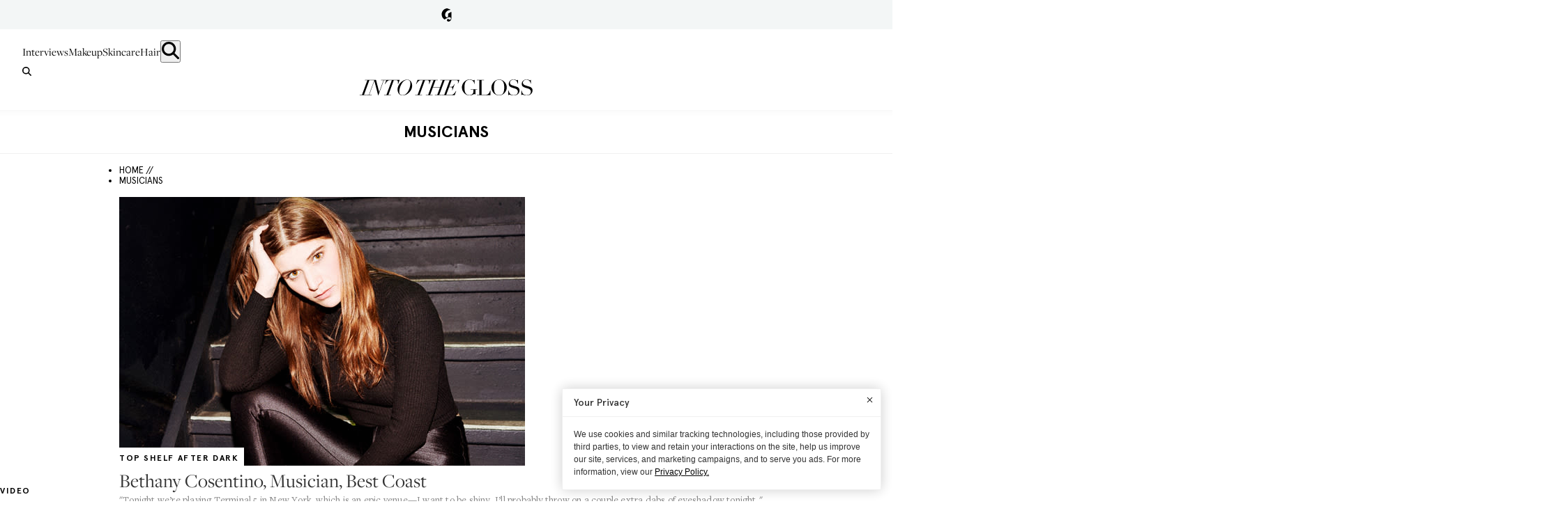

--- FILE ---
content_type: text/html; charset=utf-8
request_url: https://intothegloss.com/tags/musicians/page/2
body_size: 15788
content:
<!DOCTYPE html><html lang="en"><head><meta charSet="utf-8"/><meta name="viewport" content="width=device-width, initial-scale=1"/><link rel="preload" as="image" href="https://images.ctfassets.net/g8qtv9gzg47d/6OvICzdv20S862ugWUAQe2/9004393feae0787709b833dfeefe9ac3/bethany-cosentino-feed.jpg?fl=progressive&amp;fm=jpg&amp;q=80&amp;w=1100"/><link rel="preload" as="image" href="https://images.ctfassets.net/g8qtv9gzg47d/image_post_73276/7af2e0f56818d0e36e64a8a2ef8576fa/Slider_1_-_Sky_Ferreira?fl=progressive&amp;fm=jpg&amp;q=80&amp;w=1100"/><link rel="preload" as="image" href="https://images.ctfassets.net/g8qtv9gzg47d/image_post_72802/bd268e81d0dae1e83b3dca9e247ba888/Thumbnail_1_-_Jess_Glynne__Singer?fl=progressive&amp;fm=jpg&amp;q=80&amp;w=1100"/><link rel="stylesheet" href="/_next/static/css/d5a1a9b65934aa12.css" data-precedence="next"/><link rel="stylesheet" href="/_next/static/css/6f1610dec01ab526.css" data-precedence="next"/><link rel="stylesheet" href="/_next/static/css/7ff3e062f02e81f2.css" data-precedence="next"/><link rel="preload" as="script" fetchPriority="low" href="/_next/static/chunks/webpack-31dec53a5db8ef81.js"/><script src="/_next/static/chunks/4bd1b696-b4c0b553afae1839.js" async=""></script><script src="/_next/static/chunks/991-36cae5267bf80363.js" async=""></script><script src="/_next/static/chunks/main-app-26ffac99400130da.js" async=""></script><script src="/_next/static/chunks/app/global-error-79b07681843194af.js" async=""></script><script src="/_next/static/chunks/619-e627c855a020099c.js" async=""></script><script src="/_next/static/chunks/356-37bcf04b490eb37d.js" async=""></script><script src="/_next/static/chunks/366-f9b26c8776d97623.js" async=""></script><script src="/_next/static/chunks/220-6240e1f44d187c5d.js" async=""></script><script src="/_next/static/chunks/app/(with-header-footer)/layout-f79e2adb99f95a94.js" async=""></script><script src="/_next/static/chunks/app/(without-header-footer)/layout-6ecbf035a36a6e12.js" async=""></script><script src="/_next/static/chunks/app/(with-header-footer)/tags/%5BtagSlug%5D/page/%5BpageNumber%5D/page-0d6375b703566ad6.js" async=""></script><script src="/_next/static/chunks/app/(with-header-footer)/error-02e637a07ce327ba.js" async=""></script><link rel="preload" href="https://www.googletagmanager.com/gtm.js?id=GTM-TNW8T6BQ" as="script"/><link rel="preload" href="https://static.klaviyo.com/onsite/js/Sn6eFZ/klaviyo.js" as="script"/><meta name="next-size-adjust" content=""/><title>Musicians Archives - Into The Gloss | Into The Gloss</title><meta name="description" content="The best in beauty tips, makeup tutorials, product reviews, and techniques from industry leaders worldwide. Into The Gloss is beauty, from the Inside."/><meta name="keywords" content="beauty, makeup, product, reviews"/><link rel="canonical" href="https://intothegloss.com/tags/musicians/page/2/"/><meta property="og:title" content="Into The Gloss - Beauty Tips, Trends, And Product Reviews"/><meta property="og:description" content="The best in beauty tips, makeup tutorials, product reviews, and techniques from industry leaders worldwide. Into The Gloss is beauty, from the Inside."/><meta property="og:url" content="https://intothegloss.com/"/><meta property="og:site_name" content="Into The Gloss"/><meta property="og:locale" content="en-US"/><meta property="og:image" content="https://intothegloss.com/images/itg-square.png"/><meta property="og:type" content="website"/><meta name="twitter:card" content="summary_large_image"/><meta name="twitter:title" content="Into The Gloss - Beauty Tips, Trends, And Product Reviews"/><meta name="twitter:description" content="The best in beauty tips, makeup tutorials, product reviews, and techniques from industry leaders worldwide. Into The Gloss is beauty, from the Inside."/><meta name="twitter:image" content="https://intothegloss.com/images/itg-square.png"/><link rel="icon" href="/favicon.ico" type="image/x-icon" sizes="32x32"/><link rel="prev" href="https://intothegloss.com/tags/musicians/"/><link rel="next" href="https://intothegloss.com/tags/musicians/page/3/"/><meta name="sentry-trace" content="4c43f3d8892aba26a34814cc435436d2-68190effcb9c3fb3"/><meta name="baggage" content="sentry-environment=production,sentry-release=48fa0f1432d63486fed21df6d9bce0d172b9cf3d,sentry-public_key=6ebae0469f71f1590f252a17aa7fb7a3,sentry-trace_id=4c43f3d8892aba26a34814cc435436d2,sentry-org_id=127052"/><script src="/_next/static/chunks/polyfills-42372ed130431b0a.js" noModule=""></script></head><body class="__variable_af4aec __variable_e933b7 __variable_fcc93c page-transition"><div hidden=""><!--$--><!--/$--></div><header class=""><div><div class="Header_barInner__xp32k"><button class="Header_gLogo__tPgkI">Glossier</button></div><div class="Header_barContent__iHY6Q" style="display:none"><div class="Header_barContentInner__JBeHn"><h2 class="Header_barContentInnerTitle__fduaL">Hi! We&#x27;re Glossier.</h2><p class="Header_barContentInnerDescription__pehKI">We test every beauty product under the sun, interview our icons, and are in constant conversation with Into The Gloss readers, our customers, and community. Everything we’ve learned through years of recommendations from the coolest girls on the planet is distilled into Glossier products: the new beauty essentials.</p><div class="Header_barContentInnerMobileOnly__TABvD"><a class="Header_barContentCta__qKvmN" href="https://www.glossier.com/collections/all/?utm_medium=itg&amp;utm_source=itg&amp;utm_campaign=shop&amp;utm_content=evergreenlink" target="_blank">SHOP GLOSSIER</a><button class="Header_dismissBar__ceNGx">Close</button></div></div></div></div><div class="Header_header___60Q_"><nav class="Header_nav__0VWUe"><a class="Header_navLink__9eqwM" href="/sections/interviews">Interviews</a><a class="Header_navLink__9eqwM" href="/sections/makeup">Makeup</a><a class="Header_navLink__9eqwM" href="/sections/skincare">Skincare</a><a class="Header_navLink__9eqwM" href="/sections/hair">Hair</a><button class="Header_searchButton__Pmbnz" aria-label="search"><img alt="Search Icon" loading="lazy" width="25" height="25" decoding="async" data-nimg="1" class="Header_searchIcon__oEKHW" style="color:transparent" src="/icons/magnifying_glass.svg"/></button></nav><button aria-label="search" class="Header_searchButtonMobile__AqZd9"><img alt="Search Icon" loading="lazy" width="25" height="25" decoding="async" data-nimg="1" class="Header_searchIconMobile__jXb3K" style="color:transparent" src="/icons/magnifying_glass.svg"/></button><div class="Search_searchWrap__PGekh "><div><form name="searchForm" class="Search_searchForm__OJTRn"><input type="text" placeholder="Search ITG&#x27;s Archive..." tabindex="0" class="search-form__input" name="q"/><button type="submit" class="search-form__button">Submit</button></form></div></div><div class="Header_logoWrap__gjmIw"><a class="Header_logo__xmjV5" href="/">Into the Gloss</a></div><div class="Ribbon_ribbon__L3e5v" style="background-image:url(https://images.ctfassets.net/g8qtv9gzg47d/F3MI2q13VeQc0k6eUoiWI/c97d61ec6b3b870b8566ddb37cbd392f/ribbon.png);background-color:#000000;--border-color:#000000"><div class="Ribbon_shopGlossier__FkRau" style="color:#ffffff"><a class="Ribbon_link__fjh2j" href="https://www.glossier.com/collections/all/?utm_medium=itg&amp;utm_source=itg&amp;utm_campaign=shop&amp;utm_content=evergreenlink" target="_blank">SHOP GLOSSIER</a><div class="Ribbon_sticker__TJZXA" style="background-image:url(https://images.ctfassets.net/g8qtv9gzg47d/17RsqH3rsyqK02SAQKO4Oi/c3249954a955194059f02ddc19a8af47/Cherry-ShopGlossier-04.svg)"></div></div></div></div></header><main><div class="page__title"><h2>Musicians</h2></div><div class="container container--home"><div class="container__content"><ul class="Breadcrumb_breadcrumb__qxdBx"><li class="Breadcrumb_item__cZpda"><a href="/">HOME //</a></li><li class="Breadcrumb_item__cZpda"> <span>musicians</span></li></ul><script type="application/ld+json">{"@context":"https://schema.org","@type":"BreadcrumbList","itemListElement":[{"@type":"ListItem","position":1,"name":"Home","item":"/"},{"@type":"ListItem","position":2,"name":"musicians"}]}</script><div class="PostPreview_postWrap__6P4o3"><div class="PostPreview_authorWrap__vUl3m"><a href="/author/admin"><img alt="Into The Gloss " loading="lazy" width="150" height="150" decoding="async" data-nimg="1" class="AuthorAvatar_authorImage__5GTNI" style="color:transparent" src="https://images.ctfassets.net/g8qtv9gzg47d/image_author_1/36437d214c3594ac64c686b7c5e3e3c1/Author_-_ITG_?f=face&amp;fit=thumb&amp;fl=progressive&amp;fm=jpg&amp;h=125&amp;q=80&amp;w=125"/></a></div><div class="PostPreview_layoutOne__HT_sn"><div class="PostPreview_imageWrap__K46za"><a class="PostPreview_imageLink__R_DQi" href="/2016/03/bethany-cosentino"><img alt="Bethany Cosentino, Musician, Best Coast" loading="eager" width="582" height="386" decoding="async" data-nimg="1" class="PostPreview_image__xNolu" style="color:transparent" src="https://images.ctfassets.net/g8qtv9gzg47d/6OvICzdv20S862ugWUAQe2/9004393feae0787709b833dfeefe9ac3/bethany-cosentino-feed.jpg?fl=progressive&amp;fm=jpg&amp;q=80&amp;w=1100"/></a><a class="PostPreview_category__A2aOM" href="/categories/top-shelf-after-dark">Top Shelf After Dark</a></div><div><a class="PostPreview_title__PD94p" href="/2016/03/bethany-cosentino">Bethany Cosentino, Musician, Best Coast</a><p class="PostPreview_introduction__PMEoE">&quot;Tonight we’re playing Terminal 5 in New York, which is an epic venue—I want to be shiny. I’ll probably throw on a couple extra dabs of eyeshadow tonight.&quot;<!-- --> <a class="PostPreview_readMore__RyfGs" href="/2016/03/bethany-cosentino">Read more</a></p></div></div></div><div class="PostPreview_postWrap__6P4o3"><div class="PostPreview_authorWrap__vUl3m"><a href="/author/admin"><img alt="Into The Gloss " loading="lazy" width="150" height="150" decoding="async" data-nimg="1" class="AuthorAvatar_authorImage__5GTNI" style="color:transparent" src="https://images.ctfassets.net/g8qtv9gzg47d/image_author_1/36437d214c3594ac64c686b7c5e3e3c1/Author_-_ITG_?f=face&amp;fit=thumb&amp;fl=progressive&amp;fm=jpg&amp;h=125&amp;q=80&amp;w=125"/></a></div><div class="PostPreview_layoutOne__HT_sn"><div class="PostPreview_imageWrap__K46za"><a class="PostPreview_imageLink__R_DQi" href="/2015/09/sky-ferreira"><img alt="Sky Ferreira" loading="eager" width="1000" height="667" decoding="async" data-nimg="1" class="PostPreview_image__xNolu" style="color:transparent" src="https://images.ctfassets.net/g8qtv9gzg47d/image_post_73276/7af2e0f56818d0e36e64a8a2ef8576fa/Slider_1_-_Sky_Ferreira?fl=progressive&amp;fm=jpg&amp;q=80&amp;w=1100"/></a><a class="PostPreview_category__A2aOM" href="/categories/the-face">The Face</a></div><div><a class="PostPreview_title__PD94p" href="/2015/09/sky-ferreira">Sky Ferreira</a><p class="PostPreview_introduction__PMEoE">&quot;You know, Sky Ferreira the singer is a lot more confident and tougher than Sky. And the makeup helps with that mindset.&quot;<!-- --> <a class="PostPreview_readMore__RyfGs" href="/2015/09/sky-ferreira">Read more</a></p></div></div></div><div class="PostPreview_postWrap__6P4o3"><div class="PostPreview_authorWrap__vUl3m"><a href="/author/admin"><img alt="Into The Gloss " loading="lazy" width="150" height="150" decoding="async" data-nimg="1" class="AuthorAvatar_authorImage__5GTNI" style="color:transparent" src="https://images.ctfassets.net/g8qtv9gzg47d/image_author_1/36437d214c3594ac64c686b7c5e3e3c1/Author_-_ITG_?f=face&amp;fit=thumb&amp;fl=progressive&amp;fm=jpg&amp;h=125&amp;q=80&amp;w=125"/></a></div><div class="PostPreview_layoutOne__HT_sn"><div class="PostPreview_imageWrap__K46za"><a class="PostPreview_imageLink__R_DQi" href="/2015/08/jess-glynne"><img alt="Jess Glynne, Singer" loading="eager" width="582" height="402" decoding="async" data-nimg="1" class="PostPreview_image__xNolu" style="color:transparent" src="https://images.ctfassets.net/g8qtv9gzg47d/image_post_72802/bd268e81d0dae1e83b3dca9e247ba888/Thumbnail_1_-_Jess_Glynne__Singer?fl=progressive&amp;fm=jpg&amp;q=80&amp;w=1100"/></a><a class="PostPreview_category__A2aOM" href="/categories/the-face">The Face</a></div><div><a class="PostPreview_title__PD94p" href="/2015/08/jess-glynne">Jess Glynne, Singer</a><p class="PostPreview_introduction__PMEoE">Natural curls, natural color, and natural freckles are the name of the game here<!-- --> <a class="PostPreview_readMore__RyfGs" href="/2015/08/jess-glynne">Read more</a></p></div></div></div><div class="PostPreview_postWrap__6P4o3"><div class="PostPreview_authorWrap__vUl3m"><a href="/author/admin"><img alt="Into The Gloss " loading="lazy" width="150" height="150" decoding="async" data-nimg="1" class="AuthorAvatar_authorImage__5GTNI" style="color:transparent" src="https://images.ctfassets.net/g8qtv9gzg47d/image_author_1/36437d214c3594ac64c686b7c5e3e3c1/Author_-_ITG_?f=face&amp;fit=thumb&amp;fl=progressive&amp;fm=jpg&amp;h=125&amp;q=80&amp;w=125"/></a></div><div class="PostPreview_layoutOne__HT_sn"><div class="PostPreview_imageWrap__K46za"><a class="PostPreview_imageLink__R_DQi" href="/2015/08/leann-rimes"><img alt="LeAnn Rimes" loading="lazy" width="582" height="402" decoding="async" data-nimg="1" class="PostPreview_image__xNolu" style="color:transparent" src="https://images.ctfassets.net/g8qtv9gzg47d/image_post_72356/b37fe72df3c14b2e720a53e44a3625fb/Thumbnail_1_-_LeAnn_Rimes?fl=progressive&amp;fm=jpg&amp;q=80&amp;w=1100"/></a><a class="PostPreview_category__A2aOM" href="/categories/the-top-shelf">The Top Shelf</a></div><div><a class="PostPreview_title__PD94p" href="/2015/08/leann-rimes">LeAnn Rimes</a><p class="PostPreview_introduction__PMEoE">The singer opens up about her psoriasis, styling her hair extensions, and how to shrug off paparazzi when you don&#x27;t feel like looking 100 percent<!-- --> <a class="PostPreview_readMore__RyfGs" href="/2015/08/leann-rimes">Read more</a></p></div></div></div><div class="PostPreview_postWrap__6P4o3"><div class="PostPreview_authorWrap__vUl3m"><a href="/author/admin"><img alt="Into The Gloss " loading="lazy" width="150" height="150" decoding="async" data-nimg="1" class="AuthorAvatar_authorImage__5GTNI" style="color:transparent" src="https://images.ctfassets.net/g8qtv9gzg47d/image_author_1/36437d214c3594ac64c686b7c5e3e3c1/Author_-_ITG_?f=face&amp;fit=thumb&amp;fl=progressive&amp;fm=jpg&amp;h=125&amp;q=80&amp;w=125"/></a></div><div class="PostPreview_layoutOne__HT_sn"><div class="PostPreview_imageWrap__K46za"><a class="PostPreview_imageLink__R_DQi" href="/2015/07/ellie-rowsell"><img alt="Ellie Rowsell, Singer, Wolf Alice" loading="lazy" width="582" height="388" decoding="async" data-nimg="1" class="PostPreview_image__xNolu" style="color:transparent" src="https://images.ctfassets.net/g8qtv9gzg47d/image_post_71350/f6415e5f0938920cba0dcb130469bef2/Thumbnail_1_-_Ellie_Rowsell__Singer__Wolf_Alice?fl=progressive&amp;fm=jpg&amp;q=80&amp;w=1100"/></a><a class="PostPreview_category__A2aOM" href="/categories/top-shelf-after-dark">Top Shelf After Dark</a></div><div><a class="PostPreview_title__PD94p" href="/2015/07/ellie-rowsell">Ellie Rowsell, Singer, Wolf Alice</a><p class="PostPreview_introduction__PMEoE">&quot;We go out in the same outfit every night, so how can we make it different and make ourselves feel special? We put some glitter on our face.&quot;<!-- --> <a class="PostPreview_readMore__RyfGs" href="/2015/07/ellie-rowsell">Read more</a></p></div></div></div><div class="PostPreview_postWrap__6P4o3"><div class="PostPreview_authorWrap__vUl3m"><a href="/author/admin"><img alt="Into The Gloss " loading="lazy" width="150" height="150" decoding="async" data-nimg="1" class="AuthorAvatar_authorImage__5GTNI" style="color:transparent" src="https://images.ctfassets.net/g8qtv9gzg47d/image_author_1/36437d214c3594ac64c686b7c5e3e3c1/Author_-_ITG_?f=face&amp;fit=thumb&amp;fl=progressive&amp;fm=jpg&amp;h=125&amp;q=80&amp;w=125"/></a></div><div class="PostPreview_layoutOne__HT_sn"><div class="PostPreview_imageWrap__K46za"><a class="PostPreview_imageLink__R_DQi" href="/2015/07/caroline-vreeland"><img alt="Caroline Vreeland, Singer" loading="lazy" width="582" height="388" decoding="async" data-nimg="1" class="PostPreview_image__xNolu" style="color:transparent" src="https://images.ctfassets.net/g8qtv9gzg47d/image_post_71051/88dba995a19807cd92412f12e68eb769/Thumbnail_1_-_Caroline_Vreeland__Singer?fl=progressive&amp;fm=jpg&amp;q=80&amp;w=1100"/></a><a class="PostPreview_category__A2aOM" href="/categories/top-shelf-after-dark">Top Shelf After Dark</a></div><div><a class="PostPreview_title__PD94p" href="/2015/07/caroline-vreeland">Caroline Vreeland, Singer</a><p class="PostPreview_introduction__PMEoE">&quot;Red wine is a must for getting ready. There is so rarely a moment when you can have a second to yourself to chill out. I feel like, as a woman, you can have that moment when you’re getting ready to ground yourself.&quot;<!-- --> <a class="PostPreview_readMore__RyfGs" href="/2015/07/caroline-vreeland">Read more</a></p></div></div></div><div class="PostPreview_postWrap__6P4o3"><div class="PostPreview_authorWrap__vUl3m"><a href="/author/admin"><img alt="Into The Gloss " loading="lazy" width="150" height="150" decoding="async" data-nimg="1" class="AuthorAvatar_authorImage__5GTNI" style="color:transparent" src="https://images.ctfassets.net/g8qtv9gzg47d/image_author_1/36437d214c3594ac64c686b7c5e3e3c1/Author_-_ITG_?f=face&amp;fit=thumb&amp;fl=progressive&amp;fm=jpg&amp;h=125&amp;q=80&amp;w=125"/></a></div><div class="PostPreview_layoutOne__HT_sn"><div class="PostPreview_imageWrap__K46za"><a class="PostPreview_imageLink__R_DQi" href="/2015/06/diddy-skincare"><img alt="Diddy Never Compromises His Skincare" loading="lazy" width="582" height="303" decoding="async" data-nimg="1" class="PostPreview_image__xNolu" style="color:transparent" src="https://images.ctfassets.net/g8qtv9gzg47d/image_post_69213/a1f9ca243b8763ab52d46a516ab63482/Thumbnail_1_-_Diddy_Never_Compromises_His_Skincare?fl=progressive&amp;fm=jpg&amp;q=80&amp;w=1100"/></a><a class="PostPreview_category__A2aOM" href="/categories/the-extras">The Extras</a></div><div><a class="PostPreview_title__PD94p" href="/2015/06/diddy-skincare">Diddy Never Compromises His Skincare</a><p class="PostPreview_introduction__PMEoE">Even when he&#x27;s out &#x27;til 3am with Kate Moss, Naomi Campbell, and Lenny Kravitz at the top of the Eiffel Tower<!-- --> <a class="PostPreview_readMore__RyfGs" href="/2015/06/diddy-skincare">Read more</a></p></div></div></div><div class="Socials_feed__MCdno"><h2 class="Socials_feedTitle__UIvJw">Keep in touch with Into The Gloss!</h2><ul class="Socials_list__tw3PW"><li class="Socials_item__4IDKG"><a class="Socials_link__7RRzp" href="/pages/subscribe"><img alt="Subscribe" loading="lazy" width="16" height="16" decoding="async" data-nimg="1" class="Socials_image__gLRdd" style="color:transparent" src="/icons/social-envelope.svg"/></a></li><li class="Socials_item__4IDKG"><a href="https://www.facebook.com/intothegloss" class="Socials_link__7RRzp" target="_blank"><img alt="Facebook" loading="lazy" width="16" height="16" decoding="async" data-nimg="1" class="Socials_image__gLRdd" style="color:transparent" src="/icons/social-facebook.svg"/></a></li><li class="Socials_item__4IDKG"><a href="https://instagram.com/intothegloss/" class="Socials_link__7RRzp" target="_blank"><img alt="Instagram" loading="lazy" width="16" height="16" decoding="async" data-nimg="1" class="Socials_image__gLRdd" style="color:transparent" src="/icons/social-instagram.svg"/></a></li><li class="Socials_item__4IDKG"><a href="https://www.pinterest.com/intothegloss/" class="Socials_link__7RRzp" target="_blank"><img alt="Pinterest" loading="lazy" width="16" height="16" decoding="async" data-nimg="1" class="Socials_image__gLRdd" style="color:transparent" src="/icons/social-pinterest.svg"/></a></li></ul></div><div class="PostPreview_postWrap__6P4o3"><div class="PostPreview_authorWrap__vUl3m"><a href="/author/admin"><img alt="Into The Gloss " loading="lazy" width="150" height="150" decoding="async" data-nimg="1" class="AuthorAvatar_authorImage__5GTNI" style="color:transparent" src="https://images.ctfassets.net/g8qtv9gzg47d/image_author_1/36437d214c3594ac64c686b7c5e3e3c1/Author_-_ITG_?f=face&amp;fit=thumb&amp;fl=progressive&amp;fm=jpg&amp;h=125&amp;q=80&amp;w=125"/></a></div><div class="PostPreview_layoutOne__HT_sn"><div class="PostPreview_imageWrap__K46za"><a class="PostPreview_imageLink__R_DQi" href="/2015/06/seinabo-sey"><img alt="Seinabo Sey, Singer" loading="lazy" width="582" height="388" decoding="async" data-nimg="1" class="PostPreview_image__xNolu" style="color:transparent" src="https://images.ctfassets.net/g8qtv9gzg47d/image_post_68876/78b58c7528928985b733061d80b5a4b1/Thumbnail_1_-_Seinabo_Sey__Singer?fl=progressive&amp;fm=jpg&amp;q=80&amp;w=1100"/></a><a class="PostPreview_category__A2aOM" href="/categories/top-shelf-after-dark">Top Shelf After Dark</a></div><div><a class="PostPreview_title__PD94p" href="/2015/06/seinabo-sey">Seinabo Sey, Singer</a><p class="PostPreview_introduction__PMEoE">The break-out Swedish artist with serious powerhouse pipes on falling asleep in your makeup because it looks so good, you want to &#x27;die like this&#x27;<!-- --> <a class="PostPreview_readMore__RyfGs" href="/2015/06/seinabo-sey">Read more</a></p></div></div></div><div class="PostPreview_postWrap__6P4o3"><div class="PostPreview_authorWrap__vUl3m"><a href="/author/admin"><img alt="Into The Gloss " loading="lazy" width="150" height="150" decoding="async" data-nimg="1" class="AuthorAvatar_authorImage__5GTNI" style="color:transparent" src="https://images.ctfassets.net/g8qtv9gzg47d/image_author_1/36437d214c3594ac64c686b7c5e3e3c1/Author_-_ITG_?f=face&amp;fit=thumb&amp;fl=progressive&amp;fm=jpg&amp;h=125&amp;q=80&amp;w=125"/></a></div><div class="PostPreview_layoutOne__HT_sn"><div class="PostPreview_imageWrap__K46za"><a class="PostPreview_imageLink__R_DQi" href="/2015/06/domino-kirke"><img alt="Domino Kirke, Singer" loading="lazy" width="582" height="388" decoding="async" data-nimg="1" class="PostPreview_image__xNolu" style="color:transparent" src="https://images.ctfassets.net/g8qtv9gzg47d/image_post_68356/56280b07833851caf778f9f4729d7348/Thumbnail_1_-_Domino_Kirke__Singer?fl=progressive&amp;fm=jpg&amp;q=80&amp;w=1100"/></a><a class="PostPreview_category__A2aOM" href="/categories/the-face">The Face</a></div><div><a class="PostPreview_title__PD94p" href="/2015/06/domino-kirke">Domino Kirke, Singer</a><p class="PostPreview_introduction__PMEoE">On being a doula in her spare time and what perfume she wears to remind her of when she gave birth to her son<!-- --> <a class="PostPreview_readMore__RyfGs" href="/2015/06/domino-kirke">Read more</a></p></div></div></div><div class="PostPreview_postWrap__6P4o3"><div class="PostPreview_authorWrap__vUl3m"><a href="/author/admin"><img alt="Into The Gloss " loading="lazy" width="150" height="150" decoding="async" data-nimg="1" class="AuthorAvatar_authorImage__5GTNI" style="color:transparent" src="https://images.ctfassets.net/g8qtv9gzg47d/image_author_1/36437d214c3594ac64c686b7c5e3e3c1/Author_-_ITG_?f=face&amp;fit=thumb&amp;fl=progressive&amp;fm=jpg&amp;h=125&amp;q=80&amp;w=125"/></a></div><div class="PostPreview_layoutThree__pA9tw"><div class="PostPreview_imageWrap__K46za"><a class="PostPreview_imageLink__R_DQi" href="/2015/05/alix-brown-lias-saoudi"><img alt="On Tour With Alix Brown (&amp; Husband)" loading="lazy" width="288" height="288" decoding="async" data-nimg="1" class="PostPreview_image__xNolu" style="color:transparent" src="https://images.ctfassets.net/g8qtv9gzg47d/image_post_68220/4f144ecc9f858687a84a5aaf561d3efd/Thumbnail_1_-_On_Tour_With_Alix_Brown____Husband_?fl=progressive&amp;fm=jpg&amp;q=80&amp;w=364"/><img alt="On Tour With Alix Brown (&amp; Husband)" loading="lazy" width="567" height="567" decoding="async" data-nimg="1" class="PostPreview_image__xNolu" style="color:transparent" src="https://images.ctfassets.net/g8qtv9gzg47d/image_post_68219/ade4581a89be6e34b8eb697df25918dc/Thumbnail_2_-_On_Tour_With_Alix_Brown____Husband_?fl=progressive&amp;fm=jpg&amp;q=80&amp;w=364"/><img alt="On Tour With Alix Brown (&amp; Husband)" loading="lazy" width="200" height="200" decoding="async" data-nimg="1" class="PostPreview_image__xNolu" style="color:transparent" src="https://images.ctfassets.net/g8qtv9gzg47d/image_post_68221/90e78ac688428f54e3b8fb3c196275cb/Thumbnail_3_-_On_Tour_With_Alix_Brown____Husband_?fl=progressive&amp;fm=jpg&amp;q=80&amp;w=364"/></a><a class="PostPreview_category__A2aOM" href="/categories/postcard">Postcard</a></div><div><a class="PostPreview_title__PD94p" href="/2015/05/alix-brown-lias-saoudi">On Tour With Alix Brown (&amp; Husband)</a><p class="PostPreview_introduction__PMEoE">Alix got hitched! And then went on tour with her husband&#x27;s band, The Fat White Family. Here&#x27;s what she brought along<!-- --> <a class="PostPreview_readMore__RyfGs" href="/2015/05/alix-brown-lias-saoudi">Read more</a></p></div></div></div><div class="PostPreview_postWrap__6P4o3"><div class="PostPreview_authorWrap__vUl3m"><a href="/author/admin"><img alt="Into The Gloss " loading="lazy" width="150" height="150" decoding="async" data-nimg="1" class="AuthorAvatar_authorImage__5GTNI" style="color:transparent" src="https://images.ctfassets.net/g8qtv9gzg47d/image_author_1/36437d214c3594ac64c686b7c5e3e3c1/Author_-_ITG_?f=face&amp;fit=thumb&amp;fl=progressive&amp;fm=jpg&amp;h=125&amp;q=80&amp;w=125"/></a></div><div class="PostPreview_layoutOne__HT_sn"><div class="PostPreview_imageWrap__K46za"><a class="PostPreview_imageLink__R_DQi" href="/2015/03/alix-brown"><img alt="Alix Brown, DJ &amp; Vintage Buyer" loading="lazy" width="582" height="388" decoding="async" data-nimg="1" class="PostPreview_image__xNolu" style="color:transparent" src="https://images.ctfassets.net/g8qtv9gzg47d/image_post_64549/969847f3e4ad96019bba0d24597578f7/Thumbnail_1_-_Alix_Brown__DJ___Vintage_Buyer?fl=progressive&amp;fm=jpg&amp;q=80&amp;w=1100"/></a><a class="PostPreview_category__A2aOM" href="/categories/top-shelf-after-dark">Top Shelf After Dark</a></div><div><a class="PostPreview_title__PD94p" href="/2015/03/alix-brown">Alix Brown, DJ &amp; Vintage Buyer</a><p class="PostPreview_introduction__PMEoE">On the punk bars (RIP) that made New York feel like New York, high-maintenance/high-lift hair color, and avoiding amateur hour when going out<!-- --> <a class="PostPreview_readMore__RyfGs" href="/2015/03/alix-brown">Read more</a></p></div></div></div><div class="PostPreview_postWrap__6P4o3"><div class="PostPreview_authorWrap__vUl3m"><a href="/author/admin"><img alt="Into The Gloss " loading="lazy" width="150" height="150" decoding="async" data-nimg="1" class="AuthorAvatar_authorImage__5GTNI" style="color:transparent" src="https://images.ctfassets.net/g8qtv9gzg47d/image_author_1/36437d214c3594ac64c686b7c5e3e3c1/Author_-_ITG_?f=face&amp;fit=thumb&amp;fl=progressive&amp;fm=jpg&amp;h=125&amp;q=80&amp;w=125"/></a></div><div class="PostPreview_layoutOne__HT_sn"><div class="PostPreview_imageWrap__K46za"><a class="PostPreview_imageLink__R_DQi" href="/2015/02/tove-styrke"><img alt="Tove Styrke, Singer" loading="lazy" width="582" height="388" decoding="async" data-nimg="1" class="PostPreview_image__xNolu" style="color:transparent" src="https://images.ctfassets.net/g8qtv9gzg47d/image_post_61427/189cf2c3040cf3772d436b2063b3490d/Thumbnail_1_-_Tove_Styrke__Singer?fl=progressive&amp;fm=jpg&amp;q=80&amp;w=1100"/></a><a class="PostPreview_category__A2aOM" href="/categories/the-face">The Face</a></div><div><a class="PostPreview_title__PD94p" href="/2015/02/tove-styrke">Tove Styrke, Singer</a><p class="PostPreview_introduction__PMEoE">The Swedish pop star on her style inspiration, show makeup, and the miracle of Moroccanoil<!-- --> <a class="PostPreview_readMore__RyfGs" href="/2015/02/tove-styrke">Read more</a></p></div></div></div><div class="PostPreview_postWrap__6P4o3"><div class="PostPreview_authorWrap__vUl3m"><a href="/author/admin"><img alt="Into The Gloss " loading="lazy" width="150" height="150" decoding="async" data-nimg="1" class="AuthorAvatar_authorImage__5GTNI" style="color:transparent" src="https://images.ctfassets.net/g8qtv9gzg47d/image_author_1/36437d214c3594ac64c686b7c5e3e3c1/Author_-_ITG_?f=face&amp;fit=thumb&amp;fl=progressive&amp;fm=jpg&amp;h=125&amp;q=80&amp;w=125"/></a></div><div class="PostPreview_layoutOne__HT_sn"><div class="PostPreview_imageWrap__K46za"><a class="PostPreview_imageLink__R_DQi" href="/2015/01/raquel-berrios-buscabulla"><img alt="Raquel Berrios, Musician, Buscabulla" loading="lazy" width="582" height="388" decoding="async" data-nimg="1" class="PostPreview_image__xNolu" style="color:transparent" src="https://images.ctfassets.net/g8qtv9gzg47d/image_post_59884/79dd2d1fdbc1c6576c100335e78f415c/Thumbnail_1_-_Raquel_Berrios__Musician__Buscabulla?fl=progressive&amp;fm=jpg&amp;q=80&amp;w=1100"/></a><a class="PostPreview_category__A2aOM" href="/categories/the-face">The Face</a></div><div><a class="PostPreview_title__PD94p" href="/2015/01/raquel-berrios-buscabulla">Raquel Berrios, Musician, Buscabulla</a><p class="PostPreview_introduction__PMEoE">The Puerto Rican singer and artist isn&#x27;t afraid of blush, fake lashes, or looking a little flashy on stage<!-- --> <a class="PostPreview_readMore__RyfGs" href="/2015/01/raquel-berrios-buscabulla">Read more</a></p></div></div></div><div class="PostPreview_postWrap__6P4o3"><div class="PostPreview_authorWrap__vUl3m"><a href="/author/admin"><img alt="Into The Gloss " loading="lazy" width="150" height="150" decoding="async" data-nimg="1" class="AuthorAvatar_authorImage__5GTNI" style="color:transparent" src="https://images.ctfassets.net/g8qtv9gzg47d/image_author_1/36437d214c3594ac64c686b7c5e3e3c1/Author_-_ITG_?f=face&amp;fit=thumb&amp;fl=progressive&amp;fm=jpg&amp;h=125&amp;q=80&amp;w=125"/></a></div><div class="PostPreview_layoutOne__HT_sn"><div class="PostPreview_imageWrap__K46za"><a class="PostPreview_imageLink__R_DQi" href="/2014/11/maluca-mala"><img alt="Maluca Mala&#x27;s Lips" loading="lazy" width="582" height="388" decoding="async" data-nimg="1" class="PostPreview_image__xNolu" style="color:transparent" src="https://images.ctfassets.net/g8qtv9gzg47d/image_post_57295/bb1dabb47f382d9be3db7640c5ec979f/Thumbnail_1_-_Maluca_Mala_s_Lips?fl=progressive&amp;fm=jpg&amp;q=80&amp;w=1100"/></a><a class="PostPreview_category__A2aOM" href="/categories/the-makeup">The Makeup</a></div><div><a class="PostPreview_title__PD94p" href="/2014/11/maluca-mala">Maluca Mala&#x27;s Lips</a><p class="PostPreview_introduction__PMEoE">And the three colors the musician has in her bag<!-- --> <a class="PostPreview_readMore__RyfGs" href="/2014/11/maluca-mala">Read more</a></p></div></div></div><div class="PostPreview_postWrap__6P4o3"><div class="PostPreview_authorWrap__vUl3m"><a href="/author/admin"><img alt="Into The Gloss " loading="lazy" width="150" height="150" decoding="async" data-nimg="1" class="AuthorAvatar_authorImage__5GTNI" style="color:transparent" src="https://images.ctfassets.net/g8qtv9gzg47d/image_author_1/36437d214c3594ac64c686b7c5e3e3c1/Author_-_ITG_?f=face&amp;fit=thumb&amp;fl=progressive&amp;fm=jpg&amp;h=125&amp;q=80&amp;w=125"/></a></div><div class="PostPreview_layoutOne__HT_sn"><div class="PostPreview_imageWrap__K46za"><a class="PostPreview_imageLink__R_DQi" href="/2014/11/zoe-silverman-astr"><img alt="Zoe Silverman, Singer, ASTR" loading="lazy" width="582" height="388" decoding="async" data-nimg="1" class="PostPreview_image__xNolu" style="color:transparent" src="https://images.ctfassets.net/g8qtv9gzg47d/image_post_57007/86b829cd8d0eb52a904c25d6d9a18231/Thumbnail_1_-_Zoe_Silverman__Singer__ASTR?fl=progressive&amp;fm=jpg&amp;q=80&amp;w=1100"/></a><a class="PostPreview_category__A2aOM" href="/categories/top-shelf-after-dark">Top Shelf After Dark</a></div><div><a class="PostPreview_title__PD94p" href="/2014/11/zoe-silverman-astr">Zoe Silverman, Singer, ASTR</a><p class="PostPreview_introduction__PMEoE">The electronica-R&amp;B singer on powerful nail silks, DIY crop tops, and her pre-show dirty martini tradition<!-- --> <a class="PostPreview_readMore__RyfGs" href="/2014/11/zoe-silverman-astr">Read more</a></p></div></div></div><div class="PostPreview_postWrap__6P4o3"><div class="PostPreview_authorWrap__vUl3m"><a href="/author/admin"><img alt="Into The Gloss " loading="lazy" width="150" height="150" decoding="async" data-nimg="1" class="AuthorAvatar_authorImage__5GTNI" style="color:transparent" src="https://images.ctfassets.net/g8qtv9gzg47d/image_author_1/36437d214c3594ac64c686b7c5e3e3c1/Author_-_ITG_?f=face&amp;fit=thumb&amp;fl=progressive&amp;fm=jpg&amp;h=125&amp;q=80&amp;w=125"/></a></div><div class="PostPreview_layoutOne__HT_sn"><div class="PostPreview_imageWrap__K46za"><a class="PostPreview_imageLink__R_DQi" href="/2014/10/wyatt-and-fletcher-shears-musicians-the-garden"><img alt="Wyatt and Fletcher Shears, Musicians, The Garden" loading="lazy" width="582" height="388" decoding="async" data-nimg="1" class="PostPreview_image__xNolu" style="color:transparent" src="https://images.ctfassets.net/g8qtv9gzg47d/image_post_55020/a99e8f1c3f3e6be380ba1a83d88ed93d/Thumbnail_1_-_Wyatt_and_Fletcher_Shears__Musicians__The_Garden?fl=progressive&amp;fm=jpg&amp;q=80&amp;w=1100"/></a><a class="PostPreview_category__A2aOM" href="/categories/the-face">The Face</a></div><div><a class="PostPreview_title__PD94p" href="/2014/10/wyatt-and-fletcher-shears-musicians-the-garden">Wyatt and Fletcher Shears, Musicians, The Garden</a><p class="PostPreview_introduction__PMEoE">The twin Saint Laurent muses on everything from trench mouth to wearing women&#x27;s clothes<!-- --> <a class="PostPreview_readMore__RyfGs" href="/2014/10/wyatt-and-fletcher-shears-musicians-the-garden">Read more</a></p></div></div></div><div class="PostPreview_postWrap__6P4o3"><div class="PostPreview_authorWrap__vUl3m"><a href="/author/admin"><img alt="Into The Gloss " loading="lazy" width="150" height="150" decoding="async" data-nimg="1" class="AuthorAvatar_authorImage__5GTNI" style="color:transparent" src="https://images.ctfassets.net/g8qtv9gzg47d/image_author_1/36437d214c3594ac64c686b7c5e3e3c1/Author_-_ITG_?f=face&amp;fit=thumb&amp;fl=progressive&amp;fm=jpg&amp;h=125&amp;q=80&amp;w=125"/></a></div><div class="PostPreview_layoutOne__HT_sn"><div class="PostPreview_imageWrap__K46za"><a class="PostPreview_imageLink__R_DQi" href="/2014/07/monica-martin-phox"><img alt="Monica Martin, Singer, PHOX" loading="lazy" width="582" height="388" decoding="async" data-nimg="1" class="PostPreview_image__xNolu" style="color:transparent" src="https://images.ctfassets.net/g8qtv9gzg47d/image_post_49843/9de0a72acd40b592cb44a2037efb1899/Thumbnail_1_-_Monica_Martin__Singer__PHOX?fl=progressive&amp;fm=jpg&amp;q=80&amp;w=1100"/></a><a class="PostPreview_category__A2aOM" href="/categories/the-face">The Face</a></div><div><a class="PostPreview_title__PD94p" href="/2014/07/monica-martin-phox">Monica Martin, Singer, PHOX</a><p class="PostPreview_introduction__PMEoE">The hairstylist-turned-frontwoman on melt-proof liquid liner, baking soda clarifying shampoo, and tour bus haircuts<!-- --> <a class="PostPreview_readMore__RyfGs" href="/2014/07/monica-martin-phox">Read more</a></p></div></div></div><div class="PostPreview_postWrap__6P4o3"><div class="PostPreview_authorWrap__vUl3m"><a href="/author/admin"><img alt="Into The Gloss " loading="lazy" width="150" height="150" decoding="async" data-nimg="1" class="AuthorAvatar_authorImage__5GTNI" style="color:transparent" src="https://images.ctfassets.net/g8qtv9gzg47d/image_author_1/36437d214c3594ac64c686b7c5e3e3c1/Author_-_ITG_?f=face&amp;fit=thumb&amp;fl=progressive&amp;fm=jpg&amp;h=125&amp;q=80&amp;w=125"/></a></div><div class="PostPreview_layoutOne__HT_sn"><div class="PostPreview_imageWrap__K46za"><a class="PostPreview_imageLink__R_DQi" href="/2014/06/banks-singer"><img alt="BANKS, Singer" loading="lazy" width="1000" height="750" decoding="async" data-nimg="1" class="PostPreview_image__xNolu" style="color:transparent" src="https://images.ctfassets.net/g8qtv9gzg47d/image_post_47203/4e4e04f252b67da55f4ec83113633e6b/Slider_1_-_BANKS__Singer?fl=progressive&amp;fm=jpg&amp;q=80&amp;w=1100"/></a><a class="PostPreview_category__A2aOM" href="/categories/the-face">The Face</a></div><div><a class="PostPreview_title__PD94p" href="/2014/06/banks-singer">BANKS, Singer</a><p class="PostPreview_introduction__PMEoE">The rising star (she&#x27;s currently on the summer festival circuit) on drugstore moisturizers, brown smoky eyes, and making music that&#x27;s &#x27;like a punch to your gut&#x27;<!-- --> <a class="PostPreview_readMore__RyfGs" href="/2014/06/banks-singer">Read more</a></p></div></div></div><div class="PostPreview_postWrap__6P4o3"><div class="PostPreview_authorWrap__vUl3m"><a href="/author/admin"><img alt="Into The Gloss " loading="lazy" width="150" height="150" decoding="async" data-nimg="1" class="AuthorAvatar_authorImage__5GTNI" style="color:transparent" src="https://images.ctfassets.net/g8qtv9gzg47d/image_author_1/36437d214c3594ac64c686b7c5e3e3c1/Author_-_ITG_?f=face&amp;fit=thumb&amp;fl=progressive&amp;fm=jpg&amp;h=125&amp;q=80&amp;w=125"/></a></div><div class="PostPreview_layoutOne__HT_sn"><div class="PostPreview_imageWrap__K46za"><a class="PostPreview_imageLink__R_DQi" href="/2014/03/madonna-video-mdma-skincare"><img alt="Madonna Releases Video For Her New Japanese Skincare Line" loading="lazy" width="582" height="398" decoding="async" data-nimg="1" class="PostPreview_image__xNolu" style="color:transparent" src="https://images.ctfassets.net/g8qtv9gzg47d/image_post_40275/1346f00c3272f67bf8e32c8a48be4153/Thumbnail_1_-_Madonna_Releases_Video_For_Her_New_Japanese_Skincare_Line?fl=progressive&amp;fm=jpg&amp;q=80&amp;w=1100"/></a><a class="PostPreview_category__A2aOM" href="/categories/just-in">Just In</a></div><div><a class="PostPreview_title__PD94p" href="/2014/03/madonna-video-mdma-skincare">Madonna Releases Video For Her New Japanese Skincare Line</a><p class="PostPreview_introduction__PMEoE">And viewing it is highly recommended<!-- --> <a class="PostPreview_readMore__RyfGs" href="/2014/03/madonna-video-mdma-skincare">Read more</a></p></div></div></div><div class="PostPreview_postWrap__6P4o3"><div class="PostPreview_authorWrap__vUl3m"><a href="/author/elizabeth"><img alt="Elizabeth Brockway" loading="lazy" width="150" height="150" decoding="async" data-nimg="1" class="AuthorAvatar_authorImage__5GTNI" style="color:transparent" src="https://images.ctfassets.net/g8qtv9gzg47d/image_author_9/0f84f6db79e56cd494649af0ead093fc/Author_-_Elizabeth_Brockway?f=face&amp;fit=thumb&amp;fl=progressive&amp;fm=jpg&amp;h=125&amp;q=80&amp;w=125"/></a></div><div class="PostPreview_layoutThumb__2hfuY"><div class="PostPreview_imageWrap__K46za"><a class="PostPreview_imageLink__R_DQi" href="/2014/02/natalie-imbruglia-torn"><img alt="Natalie Imbruglia&#x27;s &quot;Torn&quot;" loading="lazy" width="288" height="288" decoding="async" data-nimg="1" class="PostPreview_image__xNolu" style="color:transparent" src="https://images.ctfassets.net/g8qtv9gzg47d/image_post_35578/444885df74cd92ebb78896d6ce0f3616/Thumbnail_1_-_Natalie_Imbruglia_s__Torn_?fl=progressive&amp;fm=jpg&amp;q=80&amp;w=300"/></a></div><div><a class="PostPreview_category__A2aOM" href="/categories/video">Video</a><a class="PostPreview_title__PD94p" href="/2014/02/natalie-imbruglia-torn">Natalie Imbruglia&#x27;s &quot;Torn&quot;</a><p class="PostPreview_introduction__PMEoE">The manic, pixie-haired dream girl taught us all how complicated breaking up can be<!-- --> <a class="PostPreview_readMore__RyfGs" href="/2014/02/natalie-imbruglia-torn">Read more</a></p></div></div></div><div class="PostPreview_postWrap__6P4o3"><div class="PostPreview_authorWrap__vUl3m"><a href="/author/admin"><img alt="Into The Gloss " loading="lazy" width="150" height="150" decoding="async" data-nimg="1" class="AuthorAvatar_authorImage__5GTNI" style="color:transparent" src="https://images.ctfassets.net/g8qtv9gzg47d/image_author_1/36437d214c3594ac64c686b7c5e3e3c1/Author_-_ITG_?f=face&amp;fit=thumb&amp;fl=progressive&amp;fm=jpg&amp;h=125&amp;q=80&amp;w=125"/></a></div><div class="PostPreview_layoutOne__HT_sn"><div class="PostPreview_imageWrap__K46za"><a class="PostPreview_imageLink__R_DQi" href="/2014/01/angel-haze-rapper"><img alt="Angel Haze, Rapper" loading="lazy" width="582" height="388" decoding="async" data-nimg="1" class="PostPreview_image__xNolu" style="color:transparent" src="https://images.ctfassets.net/g8qtv9gzg47d/image_post_34004/a9ae82effa6c2af7958bc8270506573c/Thumbnail_1_-_Angel_Haze__Rapper?fl=progressive&amp;fm=jpg&amp;q=80&amp;w=1100"/></a><a class="PostPreview_category__A2aOM" href="/categories/the-face">The Face</a></div><div><a class="PostPreview_title__PD94p" href="/2014/01/angel-haze-rapper">Angel Haze, Rapper</a><p class="PostPreview_introduction__PMEoE">&quot;I want to be a rock star. That’s why I’m so in my own head, that’s why I dress this way.&quot;<!-- --> <a class="PostPreview_readMore__RyfGs" href="/2014/01/angel-haze-rapper">Read more</a></p></div></div></div><div class="PostPreview_postWrap__6P4o3"><div class="PostPreview_authorWrap__vUl3m"><a href="/author/admin"><img alt="Into The Gloss " loading="lazy" width="150" height="150" decoding="async" data-nimg="1" class="AuthorAvatar_authorImage__5GTNI" style="color:transparent" src="https://images.ctfassets.net/g8qtv9gzg47d/image_author_1/36437d214c3594ac64c686b7c5e3e3c1/Author_-_ITG_?f=face&amp;fit=thumb&amp;fl=progressive&amp;fm=jpg&amp;h=125&amp;q=80&amp;w=125"/></a></div><div class="PostPreview_layoutOne__HT_sn"><div class="PostPreview_imageWrap__K46za"><a class="PostPreview_imageLink__R_DQi" href="/2013/12/kilo-kish-musician"><img alt="Kilo Kish, Musician" loading="lazy" width="1000" height="667" decoding="async" data-nimg="1" class="PostPreview_image__xNolu" style="color:transparent" src="https://images.ctfassets.net/g8qtv9gzg47d/image_post_31923/d9488f7d21dcb020c2d9a147cc1fbf37/Slider_10_-_Kilo_Kish__Musician?fl=progressive&amp;fm=jpg&amp;q=80&amp;w=1100"/></a><a class="PostPreview_category__A2aOM" href="/categories/the-top-shelf">The Top Shelf</a></div><div><a class="PostPreview_title__PD94p" href="/2013/12/kilo-kish-musician">Kilo Kish, Musician</a><p class="PostPreview_introduction__PMEoE">&quot;Growing up, I had no idea what to do with my hair, because no one at my school had hair like this, and my hairstylist was Dominican, and even my mom straightens her hair. So I’ve had to figure it out myself.&quot;<!-- --> <a class="PostPreview_readMore__RyfGs" href="/2013/12/kilo-kish-musician">Read more</a></p></div></div></div><div class="PostPreview_postWrap__6P4o3"><div class="PostPreview_authorWrap__vUl3m"><a href="/author/admin"><img alt="Into The Gloss " loading="lazy" width="150" height="150" decoding="async" data-nimg="1" class="AuthorAvatar_authorImage__5GTNI" style="color:transparent" src="https://images.ctfassets.net/g8qtv9gzg47d/image_author_1/36437d214c3594ac64c686b7c5e3e3c1/Author_-_ITG_?f=face&amp;fit=thumb&amp;fl=progressive&amp;fm=jpg&amp;h=125&amp;q=80&amp;w=125"/></a></div><div class="PostPreview_layoutOne__HT_sn"><div class="PostPreview_imageWrap__K46za"><a class="PostPreview_imageLink__R_DQi" href="/2013/09/emily-ratajkowski-model"><img alt="Emily Ratajkowski, Model" loading="lazy" width="582" height="388" decoding="async" data-nimg="1" class="PostPreview_image__xNolu" style="color:transparent" src="https://images.ctfassets.net/g8qtv9gzg47d/image_post_55876/06b6abec12bbbf4135b8b0cf037ab65c/Thumbnail_1_-_Emily_Ratajkowski__Model?fl=progressive&amp;fm=jpg&amp;q=80&amp;w=1100"/></a><a class="PostPreview_category__A2aOM" href="/categories/the-top-shelf">The Top Shelf</a></div><div><a class="PostPreview_title__PD94p" href="/2013/09/emily-ratajkowski-model">Emily Ratajkowski, Model</a><p class="PostPreview_introduction__PMEoE">The &#x27;Blurred Lines&#x27; video muse on nudity and drugstore makeup (plus, a video of her favorite things)<!-- --> <a class="PostPreview_readMore__RyfGs" href="/2013/09/emily-ratajkowski-model">Read more</a></p></div></div></div><div class="PostPreview_postWrap__6P4o3"><div class="PostPreview_authorWrap__vUl3m"><a href="/author/admin"><img alt="Into The Gloss " loading="lazy" width="150" height="150" decoding="async" data-nimg="1" class="AuthorAvatar_authorImage__5GTNI" style="color:transparent" src="https://images.ctfassets.net/g8qtv9gzg47d/image_author_1/36437d214c3594ac64c686b7c5e3e3c1/Author_-_ITG_?f=face&amp;fit=thumb&amp;fl=progressive&amp;fm=jpg&amp;h=125&amp;q=80&amp;w=125"/></a></div><div class="PostPreview_layoutOne__HT_sn"><div class="PostPreview_imageWrap__K46za"><a class="PostPreview_imageLink__R_DQi" href="/2013/08/the-negotiators"><img alt="The Negotiators" loading="lazy" width="1000" height="667" decoding="async" data-nimg="1" class="PostPreview_image__xNolu" style="color:transparent" src="https://images.ctfassets.net/g8qtv9gzg47d/image_post_24926/6d7894f3f7124aacac4419da7da9b22f/Slider_1_-_The_Negotiators?fl=progressive&amp;fm=jpg&amp;q=80&amp;w=1100"/></a><a class="PostPreview_category__A2aOM" href="/categories/the-face">The Face</a></div><div><a class="PostPreview_title__PD94p" href="/2013/08/the-negotiators">The Negotiators</a><p class="PostPreview_introduction__PMEoE">Are these pre-teen surfers the next Beach Boys? Only time will tell. But one thing is certain: their hair is on point.<!-- --> <a class="PostPreview_readMore__RyfGs" href="/2013/08/the-negotiators">Read more</a></p></div></div></div><div class="PostPreviewList_subscribe__w0A4V"><div class="subscribe-feed"><iframe src="/pages/klaviyo-form?id=Tc4hbc" height="220px" width="100%" frameBorder="0"></iframe></div></div><div class="MoreButton_buttonWrap__x_eYB"><a class="MoreButton_button__R_ZOS" href="/tags/musicians/page/3">More ITG &gt;</a></div></div><aside class="container__sidebar"><div class="container__sidebar-section container__sidebar-section--shadow"><div><div class="MostPopular_sectionTitleWrap__yVTfG"><span class="MostPopular_sectionTitle__qtiHO">DON&#x27;T MISS</span><span class="MostPopular_sectionSubtitle__7kRfu">Most Popular</span></div><div><div><a class="MostPopular_link__KRYch" href="/2020/02/easy-ways-to-get-your-life-together"><div class="MostPopular_imageWrap__iTpft"><img alt="How To Be A Person Who Has Their Life Together" loading="lazy" width="667" height="692" decoding="async" data-nimg="1" class="MostPopular_image__YWUQv" style="color:transparent" src="https://images.ctfassets.net/g8qtv9gzg47d/7vPxC5raVX2EeEfOqG67PN/fa965b4db1a45db0f9fe9091b72de287/pentagram.jpg?f=face&amp;fit=thumb&amp;fl=progressive&amp;fm=jpg&amp;h=110&amp;q=80&amp;w=110"/></div><div><div class="MostPopular_category__7QzIu">The Extras</div><div class="MostPopular_itemTitle__rwSLT">How To Be A Person Who Has Their Life Together</div></div></a></div><div><a class="MostPopular_link__KRYch" href="/2020/03/stay-at-home-books-reading-list"><div class="MostPopular_imageWrap__iTpft"><img alt="What&#x27;s Everyone Reading?" loading="lazy" width="800" height="800" decoding="async" data-nimg="1" class="MostPopular_image__YWUQv" style="color:transparent" src="https://images.ctfassets.net/g8qtv9gzg47d/1QqnndqK3l7FbBwShkcRXk/f0fdc46275be8258447f66208c5b503f/Slider_1_-_How_To_Pack_Like_Joan_Didion.jpeg?f=face&amp;fit=thumb&amp;fl=progressive&amp;fm=jpg&amp;h=110&amp;q=80&amp;w=110"/></div><div><div class="MostPopular_category__7QzIu">Open Thread</div><div class="MostPopular_itemTitle__rwSLT">What&#x27;s Everyone Reading?</div></div></a></div><div><a class="MostPopular_link__KRYch" href="/2020/03/effective-drugstore-prescription-beauty-products"><div class="MostPopular_imageWrap__iTpft"><img alt="For Every Top Shelf, There’s a Bottom Shelf" loading="lazy" width="1000" height="750" decoding="async" data-nimg="1" class="MostPopular_image__YWUQv" style="color:transparent" src="https://images.ctfassets.net/g8qtv9gzg47d/49HqHnfiOZuNUslJVCg51O/eb0fd20e288d78f3090343710af4b9c7/IMG-1473.jpg?f=face&amp;fit=thumb&amp;fl=progressive&amp;fm=jpg&amp;h=110&amp;q=80&amp;w=110"/></div><div><div class="MostPopular_category__7QzIu">The Review</div><div class="MostPopular_itemTitle__rwSLT">For Every Top Shelf, There’s a Bottom Shelf</div></div></a></div><div><a class="MostPopular_link__KRYch" href="/2020/03/how-to-color-your-hair-at-home"><div class="MostPopular_imageWrap__iTpft"><img alt="How Not To Mess Up Your At-Home Hair Color" loading="lazy" width="1000" height="667" decoding="async" data-nimg="1" class="MostPopular_image__YWUQv" style="color:transparent" src="https://images.ctfassets.net/g8qtv9gzg47d/Eief7mXJ6Kf70nNDhMmRG/0e53af570ffbc94b671ffa5784bb7e68/false-lashes-looks-8.jpg?f=face&amp;fit=thumb&amp;fl=progressive&amp;fm=jpg&amp;h=110&amp;q=80&amp;w=110"/></div><div><div class="MostPopular_category__7QzIu">Guide</div><div class="MostPopular_itemTitle__rwSLT">How Not To Mess Up Your At-Home Hair Color</div></div></a></div><div><a class="MostPopular_link__KRYch" href="/2020/03/best-makeup-skincare-bags"><div class="MostPopular_imageWrap__iTpft"><img alt="The Makeup Bags Of Glossier HQ: Extreme Makeover Edition" loading="lazy" width="2000" height="1333" decoding="async" data-nimg="1" class="MostPopular_image__YWUQv" style="color:transparent" src="https://images.ctfassets.net/g8qtv9gzg47d/2i1GVorlCwE7TUHyi9g2gk/d17c1f0f6a240317e481e8c822227bbd/image00026.jpeg?f=face&amp;fit=thumb&amp;fl=progressive&amp;fm=jpg&amp;h=110&amp;q=80&amp;w=110"/></div><div><div class="MostPopular_category__7QzIu">The Extras</div><div class="MostPopular_itemTitle__rwSLT">The Makeup Bags Of Glossier HQ: Extreme Makeover Edition</div></div></a></div><div><a class="MostPopular_link__KRYch" href="/2020/02/your-perfect-tinted-moisturizer-match"><div class="MostPopular_imageWrap__iTpft"><img alt="Find Your Tinted Moisturizer Soulmate" loading="lazy" width="1000" height="667" decoding="async" data-nimg="1" class="MostPopular_image__YWUQv" style="color:transparent" src="https://images.ctfassets.net/g8qtv9gzg47d/5ktZnXeldYALAPTkvN0gpu/c9a17f825cce2d57e0aef0c1dcf14575/kirsty-godso-5.jpeg?f=face&amp;fit=thumb&amp;fl=progressive&amp;fm=jpg&amp;h=110&amp;q=80&amp;w=110"/></div><div><div class="MostPopular_category__7QzIu">Guide</div><div class="MostPopular_itemTitle__rwSLT">Find Your Tinted Moisturizer Soulmate</div></div></a></div></div></div></div></aside></div></main><!--$--><!--/$--><footer class="Footer_footer__4m1fF"><div class="Footer_footerMain__dejib"><div class="Footer_links__rnB91"><a class="Footer_logo__14L_J" href="/">$<!-- -->Into The Gloss</a><ul class="Footer_mainLinks__PwIC2"><li class="Footer_linkWrap__LfpBc"><a href="/pages/about">About</a></li><li class="Footer_linkWrap__LfpBc"><a href="https://life.glossier.com/">Careers</a></li><li class="Footer_linkWrap__LfpBc"><a href="https://www.glossier.com/policies/terms-of-service">Terms</a></li><li class="Footer_linkWrap__LfpBc"><a href="https://www.glossier.com/policies/privacy-policy">Privacy Policy</a></li><li class="Footer_linkWrap__LfpBc"><button class="Footer_privacyLink__BcHVQ">Your Privacy Choices<!-- --> <img alt="" loading="lazy" width="30" height="14" decoding="async" data-nimg="1" class="Footer_privacyIcon__jF7ji" style="color:transparent" src="/icons/privacy-options.svg"/></button></li></ul></div><div class="Footer_socials__omv1O"><div class="Socials_footer___f9Ht"><ul class="Socials_list__tw3PW"><li class="Socials_item__4IDKG"><a href="https://www.facebook.com/intothegloss" class="Socials_link__7RRzp" target="_blank"><img alt="Facebook" loading="lazy" width="12" height="12" decoding="async" data-nimg="1" class="Socials_image__gLRdd" style="color:transparent" src="/icons/social-facebook.svg"/></a></li><li class="Socials_item__4IDKG"><a href="https://instagram.com/intothegloss/" class="Socials_link__7RRzp" target="_blank"><img alt="Instagram" loading="lazy" width="12" height="12" decoding="async" data-nimg="1" class="Socials_image__gLRdd" style="color:transparent" src="/icons/social-instagram.svg"/></a></li><li class="Socials_item__4IDKG"><a href="https://www.pinterest.com/intothegloss/" class="Socials_link__7RRzp" target="_blank"><img alt="Pinterest" loading="lazy" width="12" height="12" decoding="async" data-nimg="1" class="Socials_image__gLRdd" style="color:transparent" src="/icons/social-pinterest.svg"/></a></li></ul></div></div></div><div class="Footer_footerLegal__pIi34"><div class="Footer_footerLegalLeft__HSPIq"><p class="Footer_footerLegalParagraph__2zvRs">Need to reach us?<!-- --> <a href="/cdn-cgi/l/email-protection#5633323f2239243f373a783f38303916313a3925253f33247835393b"><span class="__cf_email__" data-cfemail="4f2a2b263b203d262e2361262129200f2823203c3c262a3d612c2022">[email&#160;protected]</span></a></p><p class="Footer_footerLegalParagraph__2zvRs">Into The Gloss<!-- --> &amp; The Top Shelf are trademarks of Glossier Inc.</p></div><div class="Footer_footerLegalRight__12diA"><p class="Footer_footerLegalParagraph__2zvRs">Glossier Inc., 233 Spring Street, New York, NY 10013</p><p class="Footer_footerLegalParagraph__2zvRs">All materials© Glossier Inc.</p></div></div></footer><!--$?--><template id="B:0"></template><!--/$--><noscript><iframe src="https://www.googletagmanager.com/ns.html?id=GTM-TNW8T6BQ" height="0" width="0" style="display: none; visibility: hidden;" /></noscript><script data-cfasync="false" src="/cdn-cgi/scripts/5c5dd728/cloudflare-static/email-decode.min.js"></script><script>requestAnimationFrame(function(){$RT=performance.now()});</script><script src="/_next/static/chunks/webpack-31dec53a5db8ef81.js" id="_R_" async=""></script><div hidden id="S:0"><style>
#nprogress {
  pointer-events: none;
}

#nprogress .bar {
  background: #000;

  position: fixed;
  z-index: 99999;
  top: 0;
  left: 0;

  width: 100%;
  height: 2px;
}

/* Fancy blur effect */
#nprogress .peg {
  display: block;
  position: absolute;
  right: 0px;
  width: 100px;
  height: 100%;
  box-shadow: 0 0 10px #000, 0 0 5px #000;
  opacity: 1.0;

  -webkit-transform: rotate(3deg) translate(0px, -4px);
      -ms-transform: rotate(3deg) translate(0px, -4px);
          transform: rotate(3deg) translate(0px, -4px);
}

/* Remove these to get rid of the spinner */
#nprogress .spinner {
  display: block;
  position: fixed;
  z-index: 1031;
  top: 15px;
  bottom: auto;
  right: 15px;
  left: auto;
}

#nprogress .spinner-icon {
  width: 18px;
  height: 18px;
  box-sizing: border-box;

  border: solid 2px transparent;
  border-top-color: #000;
  border-left-color: #000;
  border-radius: 50%;

  -webkit-animation: nprogress-spinner 400ms linear infinite;
          animation: nprogress-spinner 400ms linear infinite;
}

.nprogress-custom-parent {
  overflow: hidden;
  position: relative;
}

.nprogress-custom-parent #nprogress .spinner,
.nprogress-custom-parent #nprogress .bar {
  position: absolute;
}

@-webkit-keyframes nprogress-spinner {
  0%   { -webkit-transform: rotate(0deg); }
  100% { -webkit-transform: rotate(360deg); }
}
@keyframes nprogress-spinner {
  0%   { transform: rotate(0deg); }
  100% { transform: rotate(360deg); }
}
</style></div><script>$RB=[];$RV=function(a){$RT=performance.now();for(var b=0;b<a.length;b+=2){var c=a[b],e=a[b+1];null!==e.parentNode&&e.parentNode.removeChild(e);var f=c.parentNode;if(f){var g=c.previousSibling,h=0;do{if(c&&8===c.nodeType){var d=c.data;if("/$"===d||"/&"===d)if(0===h)break;else h--;else"$"!==d&&"$?"!==d&&"$~"!==d&&"$!"!==d&&"&"!==d||h++}d=c.nextSibling;f.removeChild(c);c=d}while(c);for(;e.firstChild;)f.insertBefore(e.firstChild,c);g.data="$";g._reactRetry&&requestAnimationFrame(g._reactRetry)}}a.length=0};
$RC=function(a,b){if(b=document.getElementById(b))(a=document.getElementById(a))?(a.previousSibling.data="$~",$RB.push(a,b),2===$RB.length&&("number"!==typeof $RT?requestAnimationFrame($RV.bind(null,$RB)):(a=performance.now(),setTimeout($RV.bind(null,$RB),2300>a&&2E3<a?2300-a:$RT+300-a)))):b.parentNode.removeChild(b)};$RC("B:0","S:0")</script><script>(self.__next_f=self.__next_f||[]).push([0])</script><script>self.__next_f.push([1,"1:\"$Sreact.fragment\"\n2:I[9766,[],\"\"]\n3:I[8924,[],\"\"]\n6:I[4431,[],\"OutletBoundary\"]\n8:I[5278,[],\"AsyncMetadataOutlet\"]\na:I[4431,[],\"ViewportBoundary\"]\nc:I[4431,[],\"MetadataBoundary\"]\nd:\"$Sreact.suspense\"\nf:I[7996,[\"219\",\"static/chunks/app/global-error-79b07681843194af.js\"],\"default\"]\n:HL[\"/_next/static/media/1f284a87d372de3d-s.p.woff2\",\"font\",{\"crossOrigin\":\"\",\"type\":\"font/woff2\"}]\n:HL[\"/_next/static/media/20eecbd5102748fd-s.p.woff2\",\"font\",{\"crossOrigin\":\"\",\"type\":\"font/woff2\"}]\n:HL[\"/_next/static/media/326fc216a6799efc-s.p.woff2\",\"font\",{\"crossOrigin\":\"\",\"type\":\"font/woff2\"}]\n:HL[\"/_next/static/media/3899237a6c0e3b3a-s.p.woff\",\"font\",{\"crossOrigin\":\"\",\"type\":\"font/woff\"}]\n:HL[\"/_next/static/media/5ed860c42643d7dd-s.p.woff2\",\"font\",{\"crossOrigin\":\"\",\"type\":\"font/woff2\"}]\n:HL[\"/_next/static/media/6ad34e7e806e7308-s.p.woff2\",\"font\",{\"crossOrigin\":\"\",\"type\":\"font/woff2\"}]\n:HL[\"/_next/static/media/74cc657314749e25-s.p.woff2\",\"font\",{\"crossOrigin\":\"\",\"type\":\"font/woff2\"}]\n:HL[\"/_next/static/media/86aff3debda0339e-s.p.woff2\",\"font\",{\"crossOrigin\":\"\",\"type\":\"font/woff2\"}]\n:HL[\"/_next/static/media/d3400bd99660dfb4-s.p.woff2\",\"font\",{\"crossOrigin\":\"\",\"type\":\"font/woff2\"}]\n:HL[\"/_next/static/css/d5a1a9b65934aa12.css\",\"style\"]\n:HL[\"/_next/static/css/6f1610dec01ab526.css\",\"style\"]\n:HL[\"/_next/static/css/7ff3e062f02e81f2.css\",\"style\"]\n"])</script><script>self.__next_f.push([1,"0:{\"P\":null,\"b\":\"r9qp3hHMSaCwJI4_z4EPS\",\"p\":\"\",\"c\":[\"\",\"tags\",\"musicians\",\"page\",\"2\"],\"i\":false,\"f\":[[[\"\",{\"children\":[\"(with-header-footer)\",{\"children\":[\"tags\",{\"children\":[[\"tagSlug\",\"musicians\",\"d\"],{\"children\":[\"page\",{\"children\":[[\"pageNumber\",\"2\",\"d\"],{\"children\":[\"__PAGE__\",{}]}]}]}]}]},\"$undefined\",\"$undefined\",true]}],[\"\",[\"$\",\"$1\",\"c\",{\"children\":[null,[\"$\",\"$L2\",null,{\"parallelRouterKey\":\"children\",\"error\":\"$undefined\",\"errorStyles\":\"$undefined\",\"errorScripts\":\"$undefined\",\"template\":[\"$\",\"$L3\",null,{}],\"templateStyles\":\"$undefined\",\"templateScripts\":\"$undefined\",\"notFound\":[[[\"$\",\"title\",null,{\"children\":\"404: This page could not be found.\"}],[\"$\",\"div\",null,{\"style\":{\"fontFamily\":\"system-ui,\\\"Segoe UI\\\",Roboto,Helvetica,Arial,sans-serif,\\\"Apple Color Emoji\\\",\\\"Segoe UI Emoji\\\"\",\"height\":\"100vh\",\"textAlign\":\"center\",\"display\":\"flex\",\"flexDirection\":\"column\",\"alignItems\":\"center\",\"justifyContent\":\"center\"},\"children\":[\"$\",\"div\",null,{\"children\":[[\"$\",\"style\",null,{\"dangerouslySetInnerHTML\":{\"__html\":\"body{color:#000;background:#fff;margin:0}.next-error-h1{border-right:1px solid rgba(0,0,0,.3)}@media (prefers-color-scheme:dark){body{color:#fff;background:#000}.next-error-h1{border-right:1px solid rgba(255,255,255,.3)}}\"}}],[\"$\",\"h1\",null,{\"className\":\"next-error-h1\",\"style\":{\"display\":\"inline-block\",\"margin\":\"0 20px 0 0\",\"padding\":\"0 23px 0 0\",\"fontSize\":24,\"fontWeight\":500,\"verticalAlign\":\"top\",\"lineHeight\":\"49px\"},\"children\":404}],[\"$\",\"div\",null,{\"style\":{\"display\":\"inline-block\"},\"children\":[\"$\",\"h2\",null,{\"style\":{\"fontSize\":14,\"fontWeight\":400,\"lineHeight\":\"49px\",\"margin\":0},\"children\":\"This page could not be found.\"}]}]]}]}]],[]],\"forbidden\":\"$undefined\",\"unauthorized\":\"$undefined\"}]]}],{\"children\":[\"(with-header-footer)\",[\"$\",\"$1\",\"c\",{\"children\":[[[\"$\",\"link\",\"0\",{\"rel\":\"stylesheet\",\"href\":\"/_next/static/css/d5a1a9b65934aa12.css\",\"precedence\":\"next\",\"crossOrigin\":\"$undefined\",\"nonce\":\"$undefined\"}],[\"$\",\"link\",\"1\",{\"rel\":\"stylesheet\",\"href\":\"/_next/static/css/6f1610dec01ab526.css\",\"precedence\":\"next\",\"crossOrigin\":\"$undefined\",\"nonce\":\"$undefined\"}],[\"$\",\"link\",\"2\",{\"rel\":\"stylesheet\",\"href\":\"/_next/static/css/7ff3e062f02e81f2.css\",\"precedence\":\"next\",\"crossOrigin\":\"$undefined\",\"nonce\":\"$undefined\"}]],\"$L4\"]}],{\"children\":[\"tags\",[\"$\",\"$1\",\"c\",{\"children\":[null,[\"$\",\"$L2\",null,{\"parallelRouterKey\":\"children\",\"error\":\"$undefined\",\"errorStyles\":\"$undefined\",\"errorScripts\":\"$undefined\",\"template\":[\"$\",\"$L3\",null,{}],\"templateStyles\":\"$undefined\",\"templateScripts\":\"$undefined\",\"notFound\":\"$undefined\",\"forbidden\":\"$undefined\",\"unauthorized\":\"$undefined\"}]]}],{\"children\":[[\"tagSlug\",\"musicians\",\"d\"],[\"$\",\"$1\",\"c\",{\"children\":[null,[\"$\",\"$L2\",null,{\"parallelRouterKey\":\"children\",\"error\":\"$undefined\",\"errorStyles\":\"$undefined\",\"errorScripts\":\"$undefined\",\"template\":[\"$\",\"$L3\",null,{}],\"templateStyles\":\"$undefined\",\"templateScripts\":\"$undefined\",\"notFound\":\"$undefined\",\"forbidden\":\"$undefined\",\"unauthorized\":\"$undefined\"}]]}],{\"children\":[\"page\",[\"$\",\"$1\",\"c\",{\"children\":[null,[\"$\",\"$L2\",null,{\"parallelRouterKey\":\"children\",\"error\":\"$undefined\",\"errorStyles\":\"$undefined\",\"errorScripts\":\"$undefined\",\"template\":[\"$\",\"$L3\",null,{}],\"templateStyles\":\"$undefined\",\"templateScripts\":\"$undefined\",\"notFound\":\"$undefined\",\"forbidden\":\"$undefined\",\"unauthorized\":\"$undefined\"}]]}],{\"children\":[[\"pageNumber\",\"2\",\"d\"],[\"$\",\"$1\",\"c\",{\"children\":[null,[\"$\",\"$L2\",null,{\"parallelRouterKey\":\"children\",\"error\":\"$undefined\",\"errorStyles\":\"$undefined\",\"errorScripts\":\"$undefined\",\"template\":[\"$\",\"$L3\",null,{}],\"templateStyles\":\"$undefined\",\"templateScripts\":\"$undefined\",\"notFound\":\"$undefined\",\"forbidden\":\"$undefined\",\"unauthorized\":\"$undefined\"}]]}],{\"children\":[\"__PAGE__\",[\"$\",\"$1\",\"c\",{\"children\":[\"$L5\",null,[\"$\",\"$L6\",null,{\"children\":[\"$L7\",[\"$\",\"$L8\",null,{\"promise\":\"$@9\"}]]}]]}],{},null,false]},null,false]},null,false]},null,false]},null,false]},null,false]},null,false],[\"$\",\"$1\",\"h\",{\"children\":[null,[[\"$\",\"$La\",null,{\"children\":\"$Lb\"}],[\"$\",\"meta\",null,{\"name\":\"next-size-adjust\",\"content\":\"\"}]],[\"$\",\"$Lc\",null,{\"children\":[\"$\",\"div\",null,{\"hidden\":true,\"children\":[\"$\",\"$d\",null,{\"fallback\":null,\"children\":\"$Le\"}]}]}]]}],false]],\"m\":\"$undefined\",\"G\":[\"$f\",[]],\"s\":false,\"S\":false}\n"])</script><script>self.__next_f.push([1,"b:[[\"$\",\"meta\",\"0\",{\"charSet\":\"utf-8\"}],[\"$\",\"meta\",\"1\",{\"name\":\"viewport\",\"content\":\"width=device-width, initial-scale=1\"}]]\n7:null\n"])</script><script>self.__next_f.push([1,"10:I[622,[],\"IconMark\"]\n"])</script><script>self.__next_f.push([1,"9:{\"metadata\":[[\"$\",\"title\",\"0\",{\"children\":\"Musicians Archives - Into The Gloss | Into The Gloss\"}],[\"$\",\"meta\",\"1\",{\"name\":\"description\",\"content\":\"The best in beauty tips, makeup tutorials, product reviews, and techniques from industry leaders worldwide. Into The Gloss is beauty, from the Inside.\"}],[\"$\",\"meta\",\"2\",{\"name\":\"keywords\",\"content\":\"beauty, makeup, product, reviews\"}],[\"$\",\"link\",\"3\",{\"rel\":\"canonical\",\"href\":\"https://intothegloss.com/tags/musicians/page/2/\"}],[\"$\",\"meta\",\"4\",{\"property\":\"og:title\",\"content\":\"Into The Gloss - Beauty Tips, Trends, And Product Reviews\"}],[\"$\",\"meta\",\"5\",{\"property\":\"og:description\",\"content\":\"The best in beauty tips, makeup tutorials, product reviews, and techniques from industry leaders worldwide. Into The Gloss is beauty, from the Inside.\"}],[\"$\",\"meta\",\"6\",{\"property\":\"og:url\",\"content\":\"https://intothegloss.com/\"}],[\"$\",\"meta\",\"7\",{\"property\":\"og:site_name\",\"content\":\"Into The Gloss\"}],[\"$\",\"meta\",\"8\",{\"property\":\"og:locale\",\"content\":\"en-US\"}],[\"$\",\"meta\",\"9\",{\"property\":\"og:image\",\"content\":\"https://intothegloss.com/images/itg-square.png\"}],[\"$\",\"meta\",\"10\",{\"property\":\"og:type\",\"content\":\"website\"}],[\"$\",\"meta\",\"11\",{\"name\":\"twitter:card\",\"content\":\"summary_large_image\"}],[\"$\",\"meta\",\"12\",{\"name\":\"twitter:title\",\"content\":\"Into The Gloss - Beauty Tips, Trends, And Product Reviews\"}],[\"$\",\"meta\",\"13\",{\"name\":\"twitter:description\",\"content\":\"The best in beauty tips, makeup tutorials, product reviews, and techniques from industry leaders worldwide. Into The Gloss is beauty, from the Inside.\"}],[\"$\",\"meta\",\"14\",{\"name\":\"twitter:image\",\"content\":\"https://intothegloss.com/images/itg-square.png\"}],[\"$\",\"link\",\"15\",{\"rel\":\"icon\",\"href\":\"/favicon.ico\",\"type\":\"image/x-icon\",\"sizes\":\"32x32\"}],[\"$\",\"link\",\"16\",{\"rel\":\"prev\",\"href\":\"https://intothegloss.com/tags/musicians/\"}],[\"$\",\"link\",\"17\",{\"rel\":\"next\",\"href\":\"https://intothegloss.com/tags/musicians/page/3/\"}],[\"$\",\"$L10\",\"18\",{}]],\"error\":null,\"digest\":\"$undefined\"}\n"])</script><script>self.__next_f.push([1,"e:\"$9:metadata\"\n"])</script><script>self.__next_f.push([1,"11:I[8202,[\"619\",\"static/chunks/619-e627c855a020099c.js\",\"356\",\"static/chunks/356-37bcf04b490eb37d.js\",\"366\",\"static/chunks/366-f9b26c8776d97623.js\",\"220\",\"static/chunks/220-6240e1f44d187c5d.js\",\"753\",\"static/chunks/app/(with-header-footer)/layout-f79e2adb99f95a94.js\"],\"GoogleTagManager\"]\n12:I[4634,[\"366\",\"static/chunks/366-f9b26c8776d97623.js\",\"83\",\"static/chunks/app/(without-header-footer)/layout-6ecbf035a36a6e12.js\"],\"default\"]\n14:I[1402,[\"366\",\"static/chunks/366-f9b26c8776d97623.js\",\"83\",\"static/chunks/app/(without-header-footer)/layout-6ecbf035a36a6e12.js\"],\"\"]\n4:[\"$\",\"html\",null,{\"lang\":\"en\",\"children\":[[\"$\",\"$L11\",null,{\"gtmId\":\"GTM-TNW8T6BQ\"}],[\"$\",\"body\",null,{\"className\":\"__variable_af4aec __variable_e933b7 __variable_fcc93c page-transition\",\"children\":[[\"$\",\"$L12\",null,{\"children\":\"$L13\"}],[\"$\",\"noscript\",null,{\"dangerouslySetInnerHTML\":{\"__html\":\"\u003ciframe src=\\\"https://www.googletagmanager.com/ns.html?id=GTM-TNW8T6BQ\\\" height=\\\"0\\\" width=\\\"0\\\" style=\\\"display: none; visibility: hidden;\\\" /\u003e\"}}],[\"$\",\"$L14\",null,{\"src\":\"https://static.klaviyo.com/onsite/js/Sn6eFZ/klaviyo.js\"}]]}]]}]\n"])</script><script>self.__next_f.push([1,"15:I[5084,[\"619\",\"static/chunks/619-e627c855a020099c.js\",\"356\",\"static/chunks/356-37bcf04b490eb37d.js\",\"603\",\"static/chunks/app/(with-header-footer)/tags/%5BtagSlug%5D/page/%5BpageNumber%5D/page-0d6375b703566ad6.js\"],\"default\"]\n16:I[2661,[\"619\",\"static/chunks/619-e627c855a020099c.js\",\"356\",\"static/chunks/356-37bcf04b490eb37d.js\",\"366\",\"static/chunks/366-f9b26c8776d97623.js\",\"220\",\"static/chunks/220-6240e1f44d187c5d.js\",\"753\",\"static/chunks/app/(with-header-footer)/layout-f79e2adb99f95a94.js\"],\"default\"]\n17:I[9502,[\"619\",\"static/chunks/619-e627c855a020099c.js\",\"967\",\"static/chunks/app/(with-header-footer)/error-02e637a07ce327ba.js\"],\"default\"]\n18:I[2619,[\"619\",\"static/chunks/619-e627c855a020099c.js\",\"356\",\"static/chunks/356-37bcf04b490eb37d.js\",\"603\",\"static/chunks/app/(with-header-footer)/tags/%5BtagSlug%5D/page/%5BpageNumber%5D/page-0d6375b703566ad6.js\"],\"\"]\n19:I[8876,[\"619\",\"static/chunks/619-e627c855a020099c.js\",\"356\",\"static/chunks/356-37bcf04b490eb37d.js\",\"366\",\"static/chunks/366-f9b26c8776d97623.js\",\"220\",\"static/chunks/220-6240e1f44d187c5d.js\",\"753\",\"static/chunks/app/(with-header-footer)/layout-f79e2adb99f95a94.js\"],\"default\"]\n"])</script><script>self.__next_f.push([1,"13:[\"$\",\"$L15\",null,{\"locale\":\"en\",\"now\":\"$D2026-01-22T06:44:45.336Z\",\"timeZone\":\"UTC\",\"messages\":{\"global\":{\"glossier\":\"Glossier\",\"itg\":\"Into the Gloss\",\"close\":\"Close\"},\"introBar\":{\"title\":\"Hi! We're Glossier.\",\"copy\":\"We test every beauty product under the sun, interview our icons, and are in constant conversation with Into The Gloss readers, our customers, and community. Everything we’ve learned through years of recommendations from the coolest girls on the planet is distilled into Glossier products: the new beauty essentials.\"},\"topNav\":{\"interviews\":\"Interviews\",\"makeup\":\"Makeup\",\"skincare\":\"Skincare\",\"hair\":\"Hair\"},\"socials\":{\"sidebarTitle\":\"Keep in touch\",\"feedTitle\":\"Keep in touch with Into The Gloss!\"}},\"children\":[[\"$\",\"$L16\",null,{\"ribbonData\":{\"text\":\"SHOP GLOSSIER\",\"hextColor\":\"#ffffff\",\"backgroundColor\":\"#000000\",\"link\":\"https://www.glossier.com/collections/all/?utm_medium=itg\u0026utm_source=itg\u0026utm_campaign=shop\u0026utm_content=evergreenlink\",\"sticker\":{\"image\":{\"url\":\"https://images.ctfassets.net/g8qtv9gzg47d/17RsqH3rsyqK02SAQKO4Oi/c3249954a955194059f02ddc19a8af47/Cherry-ShopGlossier-04.svg\"}},\"image\":{\"image\":{\"url\":\"https://images.ctfassets.net/g8qtv9gzg47d/F3MI2q13VeQc0k6eUoiWI/c97d61ec6b3b870b8566ddb37cbd392f/ribbon.png\"}}}}],[\"$\",\"$L2\",null,{\"parallelRouterKey\":\"children\",\"error\":\"$17\",\"errorStyles\":[],\"errorScripts\":[],\"template\":[\"$\",\"$L3\",null,{}],\"templateStyles\":\"$undefined\",\"templateScripts\":\"$undefined\",\"notFound\":[[\"$\",\"div\",null,{\"className\":\"errorPage\",\"children\":[[\"$\",\"h2\",null,{\"children\":\"You broke it...\"}],[\"$\",\"p\",null,{\"children\":[\"...just kidding! But this probably isn’t the page you wanted so try refreshing it to try again, or we can just go \",[\"$\",\"$L18\",null,{\"href\":\"/\",\"children\":\"home\"}],\" \",\"now.\"]}]]}],[]],\"forbidden\":\"$undefined\",\"unauthorized\":\"$undefined\"}],[\"$\",\"$L19\",null,{\"oneTrustEnabled\":true}]]}]\n"])</script><script>self.__next_f.push([1,"1a:I[1356,[\"619\",\"static/chunks/619-e627c855a020099c.js\",\"356\",\"static/chunks/356-37bcf04b490eb37d.js\",\"603\",\"static/chunks/app/(with-header-footer)/tags/%5BtagSlug%5D/page/%5BpageNumber%5D/page-0d6375b703566ad6.js\"],\"Image\"]\n"])</script><script>self.__next_f.push([1,"5:[\"$\",\"main\",null,{\"children\":[[\"$\",\"div\",null,{\"className\":\"page__title\",\"children\":[\"$\",\"h2\",null,{\"children\":\"Musicians\"}]}],[\"$\",\"div\",null,{\"className\":\"container container--home\",\"children\":[[\"$\",\"div\",null,{\"className\":\"container__content\",\"children\":[[[\"$\",\"ul\",null,{\"className\":\"Breadcrumb_breadcrumb__qxdBx\",\"children\":[[\"$\",\"li\",null,{\"className\":\"Breadcrumb_item__cZpda\",\"children\":[\"$\",\"$L18\",null,{\"href\":\"/\",\"children\":\"HOME //\"}]}],[\"$\",\"li\",null,{\"className\":\"Breadcrumb_item__cZpda\",\"children\":[\" \",[\"$\",\"span\",null,{\"children\":\"musicians\"}]]}],\"$undefined\"]}],[\"$\",\"script\",null,{\"type\":\"application/ld+json\",\"dangerouslySetInnerHTML\":{\"__html\":\"{\\\"@context\\\":\\\"https://schema.org\\\",\\\"@type\\\":\\\"BreadcrumbList\\\",\\\"itemListElement\\\":[{\\\"@type\\\":\\\"ListItem\\\",\\\"position\\\":1,\\\"name\\\":\\\"Home\\\",\\\"item\\\":\\\"/\\\"},{\\\"@type\\\":\\\"ListItem\\\",\\\"position\\\":2,\\\"name\\\":\\\"musicians\\\"}]}\"}}]],[[[\"$\",\"$1\",\"7q0fsUzlqEmO22CQks0W8m\",{\"children\":[[\"$\",\"div\",null,{\"className\":\"PostPreview_postWrap__6P4o3\",\"children\":[[\"$\",\"div\",null,{\"className\":\"PostPreview_authorWrap__vUl3m\",\"children\":[\"$\",\"$L18\",null,{\"href\":\"/author/admin\",\"children\":[\"$\",\"$L1a\",null,{\"className\":\"AuthorAvatar_authorImage__5GTNI\",\"src\":\"https://images.ctfassets.net/g8qtv9gzg47d/image_author_1/36437d214c3594ac64c686b7c5e3e3c1/Author_-_ITG_?f=face\u0026fit=thumb\u0026fl=progressive\u0026fm=jpg\u0026h=125\u0026q=80\u0026w=125\",\"width\":150,\"height\":150,\"alt\":\"Into The Gloss \"}]}]}],[\"$\",\"div\",null,{\"className\":\"PostPreview_layoutOne__HT_sn\",\"children\":[[\"$\",\"div\",null,{\"className\":\"PostPreview_imageWrap__K46za\",\"children\":[[\"$\",\"$L18\",null,{\"href\":\"/2016/03/bethany-cosentino\",\"className\":\"PostPreview_imageLink__R_DQi\",\"children\":[[\"$\",\"$L1a\",null,{\"className\":\"PostPreview_image__xNolu\",\"src\":\"https://images.ctfassets.net/g8qtv9gzg47d/6OvICzdv20S862ugWUAQe2/9004393feae0787709b833dfeefe9ac3/bethany-cosentino-feed.jpg?fl=progressive\u0026fm=jpg\u0026q=80\u0026w=1100\",\"alt\":\"Bethany Cosentino, Musician, Best Coast\",\"width\":582,\"height\":386,\"loading\":\"eager\",\"priority\":true}],\"$undefined\",\"$undefined\",\"$undefined\"]}],[\"$\",\"$L18\",null,{\"className\":\"PostPreview_category__A2aOM\",\"href\":\"/categories/top-shelf-after-dark\",\"children\":\"Top Shelf After Dark\"}]]}],[\"$\",\"div\",null,{\"children\":[[\"$\",\"$L18\",null,{\"className\":\"PostPreview_title__PD94p\",\"href\":\"/2016/03/bethany-cosentino\",\"children\":\"Bethany Cosentino, Musician, Best Coast\"}],[\"$\",\"p\",null,{\"className\":\"PostPreview_introduction__PMEoE\",\"children\":[\"\\\"Tonight we’re playing Terminal 5 in New York, which is an epic venue—I want to be shiny. I’ll probably throw on a couple extra dabs of eyeshadow tonight.\\\"\",\" \",[\"$\",\"$L18\",null,{\"className\":\"PostPreview_readMore__RyfGs\",\"href\":\"/2016/03/bethany-cosentino\",\"children\":\"Read more\"}]]}]]}]]}]]}],false]}],[\"$\",\"$1\",\"post_73272\",{\"children\":[[\"$\",\"div\",null,{\"className\":\"PostPreview_postWrap__6P4o3\",\"children\":[[\"$\",\"div\",null,{\"className\":\"PostPreview_authorWrap__vUl3m\",\"children\":[\"$\",\"$L18\",null,{\"href\":\"/author/admin\",\"children\":[\"$\",\"$L1a\",null,{\"className\":\"AuthorAvatar_authorImage__5GTNI\",\"src\":\"https://images.ctfassets.net/g8qtv9gzg47d/image_author_1/36437d214c3594ac64c686b7c5e3e3c1/Author_-_ITG_?f=face\u0026fit=thumb\u0026fl=progressive\u0026fm=jpg\u0026h=125\u0026q=80\u0026w=125\",\"width\":150,\"height\":150,\"alt\":\"Into The Gloss \"}]}]}],[\"$\",\"div\",null,{\"className\":\"PostPreview_layoutOne__HT_sn\",\"children\":[[\"$\",\"div\",null,{\"className\":\"PostPreview_imageWrap__K46za\",\"children\":[[\"$\",\"$L18\",null,{\"href\":\"/2015/09/sky-ferreira\",\"className\":\"PostPreview_imageLink__R_DQi\",\"children\":[[\"$\",\"$L1a\",null,{\"className\":\"PostPreview_image__xNolu\",\"src\":\"https://images.ctfassets.net/g8qtv9gzg47d/image_post_73276/7af2e0f56818d0e36e64a8a2ef8576fa/Slider_1_-_Sky_Ferreira?fl=progressive\u0026fm=jpg\u0026q=80\u0026w=1100\",\"alt\":\"Sky Ferreira\",\"width\":1000,\"height\":667,\"loading\":\"eager\",\"priority\":true}],\"$undefined\",\"$undefined\",\"$undefined\"]}],[\"$\",\"$L18\",null,{\"className\":\"PostPreview_category__A2aOM\",\"href\":\"/categories/the-face\",\"children\":\"The Face\"}]]}],[\"$\",\"div\",null,{\"children\":[[\"$\",\"$L18\",null,{\"className\":\"PostPreview_title__PD94p\",\"href\":\"/2015/09/sky-ferreira\",\"children\":\"Sky Ferreira\"}],[\"$\",\"p\",null,{\"className\":\"PostPreview_introduction__PMEoE\",\"children\":[\"\\\"You know, Sky Ferreira the singer is a lot more confident and tougher than Sky. And the makeup helps with that mindset.\\\"\",\" \",[\"$\",\"$L18\",null,{\"className\":\"PostPreview_readMore__RyfGs\",\"href\":\"/2015/09/sky-ferreira\",\"children\":\"Read more\"}]]}]]}]]}]]}],false]}],\"$L1b\",\"$L1c\",\"$L1d\",\"$L1e\",\"$L1f\",\"$L20\",\"$L21\",\"$L22\",\"$L23\",\"$L24\",\"$L25\",\"$L26\",\"$L27\",\"$L28\",\"$L29\",\"$L2a\",\"$L2b\",\"$L2c\",\"$L2d\",\"$L2e\",\"$L2f\",\"$L30\"],\"$L31\"],\"$L32\"]}],\"$L33\"]}]]}]\n"])</script><script>self.__next_f.push([1,"35:I[2090,[\"619\",\"static/chunks/619-e627c855a020099c.js\",\"356\",\"static/chunks/356-37bcf04b490eb37d.js\",\"603\",\"static/chunks/app/(with-header-footer)/tags/%5BtagSlug%5D/page/%5BpageNumber%5D/page-0d6375b703566ad6.js\"],\"KlaviyoForm\"]\n"])</script><script>self.__next_f.push([1,"1b:[\"$\",\"$1\",\"post_68477\",{\"children\":[[\"$\",\"div\",null,{\"className\":\"PostPreview_postWrap__6P4o3\",\"children\":[[\"$\",\"div\",null,{\"className\":\"PostPreview_authorWrap__vUl3m\",\"children\":[\"$\",\"$L18\",null,{\"href\":\"/author/admin\",\"children\":[\"$\",\"$L1a\",null,{\"className\":\"AuthorAvatar_authorImage__5GTNI\",\"src\":\"https://images.ctfassets.net/g8qtv9gzg47d/image_author_1/36437d214c3594ac64c686b7c5e3e3c1/Author_-_ITG_?f=face\u0026fit=thumb\u0026fl=progressive\u0026fm=jpg\u0026h=125\u0026q=80\u0026w=125\",\"width\":150,\"height\":150,\"alt\":\"Into The Gloss \"}]}]}],[\"$\",\"div\",null,{\"className\":\"PostPreview_layoutOne__HT_sn\",\"children\":[[\"$\",\"div\",null,{\"className\":\"PostPreview_imageWrap__K46za\",\"children\":[[\"$\",\"$L18\",null,{\"href\":\"/2015/08/jess-glynne\",\"className\":\"PostPreview_imageLink__R_DQi\",\"children\":[[\"$\",\"$L1a\",null,{\"className\":\"PostPreview_image__xNolu\",\"src\":\"https://images.ctfassets.net/g8qtv9gzg47d/image_post_72802/bd268e81d0dae1e83b3dca9e247ba888/Thumbnail_1_-_Jess_Glynne__Singer?fl=progressive\u0026fm=jpg\u0026q=80\u0026w=1100\",\"alt\":\"Jess Glynne, Singer\",\"width\":582,\"height\":402,\"loading\":\"eager\",\"priority\":true}],\"$undefined\",\"$undefined\",\"$undefined\"]}],[\"$\",\"$L18\",null,{\"className\":\"PostPreview_category__A2aOM\",\"href\":\"/categories/the-face\",\"children\":\"The Face\"}]]}],[\"$\",\"div\",null,{\"children\":[[\"$\",\"$L18\",null,{\"className\":\"PostPreview_title__PD94p\",\"href\":\"/2015/08/jess-glynne\",\"children\":\"Jess Glynne, Singer\"}],[\"$\",\"p\",null,{\"className\":\"PostPreview_introduction__PMEoE\",\"children\":[\"Natural curls, natural color, and natural freckles are the name of the game here\",\" \",[\"$\",\"$L18\",null,{\"className\":\"PostPreview_readMore__RyfGs\",\"href\":\"/2015/08/jess-glynne\",\"children\":\"Read more\"}]]}]]}]]}]]}],false]}]\n"])</script><script>self.__next_f.push([1,"1c:[\"$\",\"$1\",\"post_72065\",{\"children\":[[\"$\",\"div\",null,{\"className\":\"PostPreview_postWrap__6P4o3\",\"children\":[[\"$\",\"div\",null,{\"className\":\"PostPreview_authorWrap__vUl3m\",\"children\":[\"$\",\"$L18\",null,{\"href\":\"/author/admin\",\"children\":[\"$\",\"$L1a\",null,{\"className\":\"AuthorAvatar_authorImage__5GTNI\",\"src\":\"https://images.ctfassets.net/g8qtv9gzg47d/image_author_1/36437d214c3594ac64c686b7c5e3e3c1/Author_-_ITG_?f=face\u0026fit=thumb\u0026fl=progressive\u0026fm=jpg\u0026h=125\u0026q=80\u0026w=125\",\"width\":150,\"height\":150,\"alt\":\"Into The Gloss \"}]}]}],[\"$\",\"div\",null,{\"className\":\"PostPreview_layoutOne__HT_sn\",\"children\":[[\"$\",\"div\",null,{\"className\":\"PostPreview_imageWrap__K46za\",\"children\":[[\"$\",\"$L18\",null,{\"href\":\"/2015/08/leann-rimes\",\"className\":\"PostPreview_imageLink__R_DQi\",\"children\":[[\"$\",\"$L1a\",null,{\"className\":\"PostPreview_image__xNolu\",\"src\":\"https://images.ctfassets.net/g8qtv9gzg47d/image_post_72356/b37fe72df3c14b2e720a53e44a3625fb/Thumbnail_1_-_LeAnn_Rimes?fl=progressive\u0026fm=jpg\u0026q=80\u0026w=1100\",\"alt\":\"LeAnn Rimes\",\"width\":582,\"height\":402,\"loading\":\"lazy\",\"priority\":false}],\"$undefined\",\"$undefined\",\"$undefined\"]}],[\"$\",\"$L18\",null,{\"className\":\"PostPreview_category__A2aOM\",\"href\":\"/categories/the-top-shelf\",\"children\":\"The Top Shelf\"}]]}],[\"$\",\"div\",null,{\"children\":[[\"$\",\"$L18\",null,{\"className\":\"PostPreview_title__PD94p\",\"href\":\"/2015/08/leann-rimes\",\"children\":\"LeAnn Rimes\"}],[\"$\",\"p\",null,{\"className\":\"PostPreview_introduction__PMEoE\",\"children\":[\"The singer opens up about her psoriasis, styling her hair extensions, and how to shrug off paparazzi when you don't feel like looking 100 percent\",\" \",[\"$\",\"$L18\",null,{\"className\":\"PostPreview_readMore__RyfGs\",\"href\":\"/2015/08/leann-rimes\",\"children\":\"Read more\"}]]}]]}]]}]]}],false]}]\n"])</script><script>self.__next_f.push([1,"1d:[\"$\",\"$1\",\"post_70355\",{\"children\":[[\"$\",\"div\",null,{\"className\":\"PostPreview_postWrap__6P4o3\",\"children\":[[\"$\",\"div\",null,{\"className\":\"PostPreview_authorWrap__vUl3m\",\"children\":[\"$\",\"$L18\",null,{\"href\":\"/author/admin\",\"children\":[\"$\",\"$L1a\",null,{\"className\":\"AuthorAvatar_authorImage__5GTNI\",\"src\":\"https://images.ctfassets.net/g8qtv9gzg47d/image_author_1/36437d214c3594ac64c686b7c5e3e3c1/Author_-_ITG_?f=face\u0026fit=thumb\u0026fl=progressive\u0026fm=jpg\u0026h=125\u0026q=80\u0026w=125\",\"width\":150,\"height\":150,\"alt\":\"Into The Gloss \"}]}]}],[\"$\",\"div\",null,{\"className\":\"PostPreview_layoutOne__HT_sn\",\"children\":[[\"$\",\"div\",null,{\"className\":\"PostPreview_imageWrap__K46za\",\"children\":[[\"$\",\"$L18\",null,{\"href\":\"/2015/07/ellie-rowsell\",\"className\":\"PostPreview_imageLink__R_DQi\",\"children\":[[\"$\",\"$L1a\",null,{\"className\":\"PostPreview_image__xNolu\",\"src\":\"https://images.ctfassets.net/g8qtv9gzg47d/image_post_71350/f6415e5f0938920cba0dcb130469bef2/Thumbnail_1_-_Ellie_Rowsell__Singer__Wolf_Alice?fl=progressive\u0026fm=jpg\u0026q=80\u0026w=1100\",\"alt\":\"Ellie Rowsell, Singer, Wolf Alice\",\"width\":582,\"height\":388,\"loading\":\"lazy\",\"priority\":false}],\"$undefined\",\"$undefined\",\"$undefined\"]}],[\"$\",\"$L18\",null,{\"className\":\"PostPreview_category__A2aOM\",\"href\":\"/categories/top-shelf-after-dark\",\"children\":\"Top Shelf After Dark\"}]]}],[\"$\",\"div\",null,{\"children\":[[\"$\",\"$L18\",null,{\"className\":\"PostPreview_title__PD94p\",\"href\":\"/2015/07/ellie-rowsell\",\"children\":\"Ellie Rowsell, Singer, Wolf Alice\"}],[\"$\",\"p\",null,{\"className\":\"PostPreview_introduction__PMEoE\",\"children\":[\"\\\"We go out in the same outfit every night, so how can we make it different and make ourselves feel special? We put some glitter on our face.\\\"\",\" \",[\"$\",\"$L18\",null,{\"className\":\"PostPreview_readMore__RyfGs\",\"href\":\"/2015/07/ellie-rowsell\",\"children\":\"Read more\"}]]}]]}]]}]]}],false]}]\n"])</script><script>self.__next_f.push([1,"1e:[\"$\",\"$1\",\"post_69070\",{\"children\":[[\"$\",\"div\",null,{\"className\":\"PostPreview_postWrap__6P4o3\",\"children\":[[\"$\",\"div\",null,{\"className\":\"PostPreview_authorWrap__vUl3m\",\"children\":[\"$\",\"$L18\",null,{\"href\":\"/author/admin\",\"children\":[\"$\",\"$L1a\",null,{\"className\":\"AuthorAvatar_authorImage__5GTNI\",\"src\":\"https://images.ctfassets.net/g8qtv9gzg47d/image_author_1/36437d214c3594ac64c686b7c5e3e3c1/Author_-_ITG_?f=face\u0026fit=thumb\u0026fl=progressive\u0026fm=jpg\u0026h=125\u0026q=80\u0026w=125\",\"width\":150,\"height\":150,\"alt\":\"Into The Gloss \"}]}]}],[\"$\",\"div\",null,{\"className\":\"PostPreview_layoutOne__HT_sn\",\"children\":[[\"$\",\"div\",null,{\"className\":\"PostPreview_imageWrap__K46za\",\"children\":[[\"$\",\"$L18\",null,{\"href\":\"/2015/07/caroline-vreeland\",\"className\":\"PostPreview_imageLink__R_DQi\",\"children\":[[\"$\",\"$L1a\",null,{\"className\":\"PostPreview_image__xNolu\",\"src\":\"https://images.ctfassets.net/g8qtv9gzg47d/image_post_71051/88dba995a19807cd92412f12e68eb769/Thumbnail_1_-_Caroline_Vreeland__Singer?fl=progressive\u0026fm=jpg\u0026q=80\u0026w=1100\",\"alt\":\"Caroline Vreeland, Singer\",\"width\":582,\"height\":388,\"loading\":\"lazy\",\"priority\":false}],\"$undefined\",\"$undefined\",\"$undefined\"]}],[\"$\",\"$L18\",null,{\"className\":\"PostPreview_category__A2aOM\",\"href\":\"/categories/top-shelf-after-dark\",\"children\":\"Top Shelf After Dark\"}]]}],[\"$\",\"div\",null,{\"children\":[[\"$\",\"$L18\",null,{\"className\":\"PostPreview_title__PD94p\",\"href\":\"/2015/07/caroline-vreeland\",\"children\":\"Caroline Vreeland, Singer\"}],[\"$\",\"p\",null,{\"className\":\"PostPreview_introduction__PMEoE\",\"children\":[\"\\\"Red wine is a must for getting ready. There is so rarely a moment when you can have a second to yourself to chill out. I feel like, as a woman, you can have that moment when you’re getting ready to ground yourself.\\\"\",\" \",[\"$\",\"$L18\",null,{\"className\":\"PostPreview_readMore__RyfGs\",\"href\":\"/2015/07/caroline-vreeland\",\"children\":\"Read more\"}]]}]]}]]}]]}],false]}]\n"])</script><script>self.__next_f.push([1,"1f:[\"$\",\"$1\",\"post_67063\",{\"children\":[[\"$\",\"div\",null,{\"className\":\"PostPreview_postWrap__6P4o3\",\"children\":[[\"$\",\"div\",null,{\"className\":\"PostPreview_authorWrap__vUl3m\",\"children\":[\"$\",\"$L18\",null,{\"href\":\"/author/admin\",\"children\":[\"$\",\"$L1a\",null,{\"className\":\"AuthorAvatar_authorImage__5GTNI\",\"src\":\"https://images.ctfassets.net/g8qtv9gzg47d/image_author_1/36437d214c3594ac64c686b7c5e3e3c1/Author_-_ITG_?f=face\u0026fit=thumb\u0026fl=progressive\u0026fm=jpg\u0026h=125\u0026q=80\u0026w=125\",\"width\":150,\"height\":150,\"alt\":\"Into The Gloss \"}]}]}],[\"$\",\"div\",null,{\"className\":\"PostPreview_layoutOne__HT_sn\",\"children\":[[\"$\",\"div\",null,{\"className\":\"PostPreview_imageWrap__K46za\",\"children\":[[\"$\",\"$L18\",null,{\"href\":\"/2015/06/diddy-skincare\",\"className\":\"PostPreview_imageLink__R_DQi\",\"children\":[[\"$\",\"$L1a\",null,{\"className\":\"PostPreview_image__xNolu\",\"src\":\"https://images.ctfassets.net/g8qtv9gzg47d/image_post_69213/a1f9ca243b8763ab52d46a516ab63482/Thumbnail_1_-_Diddy_Never_Compromises_His_Skincare?fl=progressive\u0026fm=jpg\u0026q=80\u0026w=1100\",\"alt\":\"Diddy Never Compromises His Skincare\",\"width\":582,\"height\":303,\"loading\":\"lazy\",\"priority\":false}],\"$undefined\",\"$undefined\",\"$undefined\"]}],[\"$\",\"$L18\",null,{\"className\":\"PostPreview_category__A2aOM\",\"href\":\"/categories/the-extras\",\"children\":\"The Extras\"}]]}],[\"$\",\"div\",null,{\"children\":[[\"$\",\"$L18\",null,{\"className\":\"PostPreview_title__PD94p\",\"href\":\"/2015/06/diddy-skincare\",\"children\":\"Diddy Never Compromises His Skincare\"}],[\"$\",\"p\",null,{\"className\":\"PostPreview_introduction__PMEoE\",\"children\":[\"Even when he's out 'til 3am with Kate Moss, Naomi Campbell, and Lenny Kravitz at the top of the Eiffel Tower\",\" \",[\"$\",\"$L18\",null,{\"className\":\"PostPreview_readMore__RyfGs\",\"href\":\"/2015/06/diddy-skincare\",\"children\":\"Read more\"}]]}]]}]]}]]}],\"$L34\"]}]\n"])</script><script>self.__next_f.push([1,"20:[\"$\",\"$1\",\"post_68377\",{\"children\":[[\"$\",\"div\",null,{\"className\":\"PostPreview_postWrap__6P4o3\",\"children\":[[\"$\",\"div\",null,{\"className\":\"PostPreview_authorWrap__vUl3m\",\"children\":[\"$\",\"$L18\",null,{\"href\":\"/author/admin\",\"children\":[\"$\",\"$L1a\",null,{\"className\":\"AuthorAvatar_authorImage__5GTNI\",\"src\":\"https://images.ctfassets.net/g8qtv9gzg47d/image_author_1/36437d214c3594ac64c686b7c5e3e3c1/Author_-_ITG_?f=face\u0026fit=thumb\u0026fl=progressive\u0026fm=jpg\u0026h=125\u0026q=80\u0026w=125\",\"width\":150,\"height\":150,\"alt\":\"Into The Gloss \"}]}]}],[\"$\",\"div\",null,{\"className\":\"PostPreview_layoutOne__HT_sn\",\"children\":[[\"$\",\"div\",null,{\"className\":\"PostPreview_imageWrap__K46za\",\"children\":[[\"$\",\"$L18\",null,{\"href\":\"/2015/06/seinabo-sey\",\"className\":\"PostPreview_imageLink__R_DQi\",\"children\":[[\"$\",\"$L1a\",null,{\"className\":\"PostPreview_image__xNolu\",\"src\":\"https://images.ctfassets.net/g8qtv9gzg47d/image_post_68876/78b58c7528928985b733061d80b5a4b1/Thumbnail_1_-_Seinabo_Sey__Singer?fl=progressive\u0026fm=jpg\u0026q=80\u0026w=1100\",\"alt\":\"Seinabo Sey, Singer\",\"width\":582,\"height\":388,\"loading\":\"lazy\",\"priority\":false}],\"$undefined\",\"$undefined\",\"$undefined\"]}],[\"$\",\"$L18\",null,{\"className\":\"PostPreview_category__A2aOM\",\"href\":\"/categories/top-shelf-after-dark\",\"children\":\"Top Shelf After Dark\"}]]}],[\"$\",\"div\",null,{\"children\":[[\"$\",\"$L18\",null,{\"className\":\"PostPreview_title__PD94p\",\"href\":\"/2015/06/seinabo-sey\",\"children\":\"Seinabo Sey, Singer\"}],[\"$\",\"p\",null,{\"className\":\"PostPreview_introduction__PMEoE\",\"children\":[\"The break-out Swedish artist with serious powerhouse pipes on falling asleep in your makeup because it looks so good, you want to 'die like this'\",\" \",[\"$\",\"$L18\",null,{\"className\":\"PostPreview_readMore__RyfGs\",\"href\":\"/2015/06/seinabo-sey\",\"children\":\"Read more\"}]]}]]}]]}]]}],false]}]\n"])</script><script>self.__next_f.push([1,"21:[\"$\",\"$1\",\"post_67589\",{\"children\":[[\"$\",\"div\",null,{\"className\":\"PostPreview_postWrap__6P4o3\",\"children\":[[\"$\",\"div\",null,{\"className\":\"PostPreview_authorWrap__vUl3m\",\"children\":[\"$\",\"$L18\",null,{\"href\":\"/author/admin\",\"children\":[\"$\",\"$L1a\",null,{\"className\":\"AuthorAvatar_authorImage__5GTNI\",\"src\":\"https://images.ctfassets.net/g8qtv9gzg47d/image_author_1/36437d214c3594ac64c686b7c5e3e3c1/Author_-_ITG_?f=face\u0026fit=thumb\u0026fl=progressive\u0026fm=jpg\u0026h=125\u0026q=80\u0026w=125\",\"width\":150,\"height\":150,\"alt\":\"Into The Gloss \"}]}]}],[\"$\",\"div\",null,{\"className\":\"PostPreview_layoutOne__HT_sn\",\"children\":[[\"$\",\"div\",null,{\"className\":\"PostPreview_imageWrap__K46za\",\"children\":[[\"$\",\"$L18\",null,{\"href\":\"/2015/06/domino-kirke\",\"className\":\"PostPreview_imageLink__R_DQi\",\"children\":[[\"$\",\"$L1a\",null,{\"className\":\"PostPreview_image__xNolu\",\"src\":\"https://images.ctfassets.net/g8qtv9gzg47d/image_post_68356/56280b07833851caf778f9f4729d7348/Thumbnail_1_-_Domino_Kirke__Singer?fl=progressive\u0026fm=jpg\u0026q=80\u0026w=1100\",\"alt\":\"Domino Kirke, Singer\",\"width\":582,\"height\":388,\"loading\":\"lazy\",\"priority\":false}],\"$undefined\",\"$undefined\",\"$undefined\"]}],[\"$\",\"$L18\",null,{\"className\":\"PostPreview_category__A2aOM\",\"href\":\"/categories/the-face\",\"children\":\"The Face\"}]]}],[\"$\",\"div\",null,{\"children\":[[\"$\",\"$L18\",null,{\"className\":\"PostPreview_title__PD94p\",\"href\":\"/2015/06/domino-kirke\",\"children\":\"Domino Kirke, Singer\"}],[\"$\",\"p\",null,{\"className\":\"PostPreview_introduction__PMEoE\",\"children\":[\"On being a doula in her spare time and what perfume she wears to remind her of when she gave birth to her son\",\" \",[\"$\",\"$L18\",null,{\"className\":\"PostPreview_readMore__RyfGs\",\"href\":\"/2015/06/domino-kirke\",\"children\":\"Read more\"}]]}]]}]]}]]}],false]}]\n"])</script><script>self.__next_f.push([1,"22:[\"$\",\"$1\",\"post_67818\",{\"children\":[[\"$\",\"div\",null,{\"className\":\"PostPreview_postWrap__6P4o3\",\"children\":[[\"$\",\"div\",null,{\"className\":\"PostPreview_authorWrap__vUl3m\",\"children\":[\"$\",\"$L18\",null,{\"href\":\"/author/admin\",\"children\":[\"$\",\"$L1a\",null,{\"className\":\"AuthorAvatar_authorImage__5GTNI\",\"src\":\"https://images.ctfassets.net/g8qtv9gzg47d/image_author_1/36437d214c3594ac64c686b7c5e3e3c1/Author_-_ITG_?f=face\u0026fit=thumb\u0026fl=progressive\u0026fm=jpg\u0026h=125\u0026q=80\u0026w=125\",\"width\":150,\"height\":150,\"alt\":\"Into The Gloss \"}]}]}],[\"$\",\"div\",null,{\"className\":\"PostPreview_layoutThree__pA9tw\",\"children\":[[\"$\",\"div\",null,{\"className\":\"PostPreview_imageWrap__K46za\",\"children\":[[\"$\",\"$L18\",null,{\"href\":\"/2015/05/alix-brown-lias-saoudi\",\"className\":\"PostPreview_imageLink__R_DQi\",\"children\":[[\"$\",\"$L1a\",null,{\"className\":\"PostPreview_image__xNolu\",\"src\":\"https://images.ctfassets.net/g8qtv9gzg47d/image_post_68220/4f144ecc9f858687a84a5aaf561d3efd/Thumbnail_1_-_On_Tour_With_Alix_Brown____Husband_?fl=progressive\u0026fm=jpg\u0026q=80\u0026w=364\",\"alt\":\"On Tour With Alix Brown (\u0026 Husband)\",\"width\":288,\"height\":288,\"loading\":\"lazy\",\"priority\":false}],[\"$\",\"$L1a\",null,{\"className\":\"PostPreview_image__xNolu\",\"src\":\"https://images.ctfassets.net/g8qtv9gzg47d/image_post_68219/ade4581a89be6e34b8eb697df25918dc/Thumbnail_2_-_On_Tour_With_Alix_Brown____Husband_?fl=progressive\u0026fm=jpg\u0026q=80\u0026w=364\",\"alt\":\"On Tour With Alix Brown (\u0026 Husband)\",\"width\":567,\"height\":567,\"loading\":\"lazy\",\"priority\":false}],[\"$\",\"$L1a\",null,{\"className\":\"PostPreview_image__xNolu\",\"src\":\"https://images.ctfassets.net/g8qtv9gzg47d/image_post_68221/90e78ac688428f54e3b8fb3c196275cb/Thumbnail_3_-_On_Tour_With_Alix_Brown____Husband_?fl=progressive\u0026fm=jpg\u0026q=80\u0026w=364\",\"alt\":\"On Tour With Alix Brown (\u0026 Husband)\",\"width\":200,\"height\":200,\"loading\":\"lazy\",\"priority\":false}],\"$undefined\"]}],[\"$\",\"$L18\",null,{\"className\":\"PostPreview_category__A2aOM\",\"href\":\"/categories/postcard\",\"children\":\"Postcard\"}]]}],[\"$\",\"div\",null,{\"children\":[[\"$\",\"$L18\",null,{\"className\":\"PostPreview_title__PD94p\",\"href\":\"/2015/05/alix-brown-lias-saoudi\",\"children\":\"On Tour With Alix Brown (\u0026 Husband)\"}],[\"$\",\"p\",null,{\"className\":\"PostPreview_introduction__PMEoE\",\"children\":[\"Alix got hitched! And then went on tour with her husband's band, The Fat White Family. Here's what she brought along\",\" \",[\"$\",\"$L18\",null,{\"className\":\"PostPreview_readMore__RyfGs\",\"href\":\"/2015/05/alix-brown-lias-saoudi\",\"children\":\"Read more\"}]]}]]}]]}]]}],false]}]\n"])</script><script>self.__next_f.push([1,"23:[\"$\",\"$1\",\"post_64015\",{\"children\":[[\"$\",\"div\",null,{\"className\":\"PostPreview_postWrap__6P4o3\",\"children\":[[\"$\",\"div\",null,{\"className\":\"PostPreview_authorWrap__vUl3m\",\"children\":[\"$\",\"$L18\",null,{\"href\":\"/author/admin\",\"children\":[\"$\",\"$L1a\",null,{\"className\":\"AuthorAvatar_authorImage__5GTNI\",\"src\":\"https://images.ctfassets.net/g8qtv9gzg47d/image_author_1/36437d214c3594ac64c686b7c5e3e3c1/Author_-_ITG_?f=face\u0026fit=thumb\u0026fl=progressive\u0026fm=jpg\u0026h=125\u0026q=80\u0026w=125\",\"width\":150,\"height\":150,\"alt\":\"Into The Gloss \"}]}]}],[\"$\",\"div\",null,{\"className\":\"PostPreview_layoutOne__HT_sn\",\"children\":[[\"$\",\"div\",null,{\"className\":\"PostPreview_imageWrap__K46za\",\"children\":[[\"$\",\"$L18\",null,{\"href\":\"/2015/03/alix-brown\",\"className\":\"PostPreview_imageLink__R_DQi\",\"children\":[[\"$\",\"$L1a\",null,{\"className\":\"PostPreview_image__xNolu\",\"src\":\"https://images.ctfassets.net/g8qtv9gzg47d/image_post_64549/969847f3e4ad96019bba0d24597578f7/Thumbnail_1_-_Alix_Brown__DJ___Vintage_Buyer?fl=progressive\u0026fm=jpg\u0026q=80\u0026w=1100\",\"alt\":\"Alix Brown, DJ \u0026 Vintage Buyer\",\"width\":582,\"height\":388,\"loading\":\"lazy\",\"priority\":false}],\"$undefined\",\"$undefined\",\"$undefined\"]}],[\"$\",\"$L18\",null,{\"className\":\"PostPreview_category__A2aOM\",\"href\":\"/categories/top-shelf-after-dark\",\"children\":\"Top Shelf After Dark\"}]]}],[\"$\",\"div\",null,{\"children\":[[\"$\",\"$L18\",null,{\"className\":\"PostPreview_title__PD94p\",\"href\":\"/2015/03/alix-brown\",\"children\":\"Alix Brown, DJ \u0026 Vintage Buyer\"}],[\"$\",\"p\",null,{\"className\":\"PostPreview_introduction__PMEoE\",\"children\":[\"On the punk bars (RIP) that made New York feel like New York, high-maintenance/high-lift hair color, and avoiding amateur hour when going out\",\" \",[\"$\",\"$L18\",null,{\"className\":\"PostPreview_readMore__RyfGs\",\"href\":\"/2015/03/alix-brown\",\"children\":\"Read more\"}]]}]]}]]}]]}],false]}]\n"])</script><script>self.__next_f.push([1,"24:[\"$\",\"$1\",\"post_61387\",{\"children\":[[\"$\",\"div\",null,{\"className\":\"PostPreview_postWrap__6P4o3\",\"children\":[[\"$\",\"div\",null,{\"className\":\"PostPreview_authorWrap__vUl3m\",\"children\":[\"$\",\"$L18\",null,{\"href\":\"/author/admin\",\"children\":[\"$\",\"$L1a\",null,{\"className\":\"AuthorAvatar_authorImage__5GTNI\",\"src\":\"https://images.ctfassets.net/g8qtv9gzg47d/image_author_1/36437d214c3594ac64c686b7c5e3e3c1/Author_-_ITG_?f=face\u0026fit=thumb\u0026fl=progressive\u0026fm=jpg\u0026h=125\u0026q=80\u0026w=125\",\"width\":150,\"height\":150,\"alt\":\"Into The Gloss \"}]}]}],[\"$\",\"div\",null,{\"className\":\"PostPreview_layoutOne__HT_sn\",\"children\":[[\"$\",\"div\",null,{\"className\":\"PostPreview_imageWrap__K46za\",\"children\":[[\"$\",\"$L18\",null,{\"href\":\"/2015/02/tove-styrke\",\"className\":\"PostPreview_imageLink__R_DQi\",\"children\":[[\"$\",\"$L1a\",null,{\"className\":\"PostPreview_image__xNolu\",\"src\":\"https://images.ctfassets.net/g8qtv9gzg47d/image_post_61427/189cf2c3040cf3772d436b2063b3490d/Thumbnail_1_-_Tove_Styrke__Singer?fl=progressive\u0026fm=jpg\u0026q=80\u0026w=1100\",\"alt\":\"Tove Styrke, Singer\",\"width\":582,\"height\":388,\"loading\":\"lazy\",\"priority\":false}],\"$undefined\",\"$undefined\",\"$undefined\"]}],[\"$\",\"$L18\",null,{\"className\":\"PostPreview_category__A2aOM\",\"href\":\"/categories/the-face\",\"children\":\"The Face\"}]]}],[\"$\",\"div\",null,{\"children\":[[\"$\",\"$L18\",null,{\"className\":\"PostPreview_title__PD94p\",\"href\":\"/2015/02/tove-styrke\",\"children\":\"Tove Styrke, Singer\"}],[\"$\",\"p\",null,{\"className\":\"PostPreview_introduction__PMEoE\",\"children\":[\"The Swedish pop star on her style inspiration, show makeup, and the miracle of Moroccanoil\",\" \",[\"$\",\"$L18\",null,{\"className\":\"PostPreview_readMore__RyfGs\",\"href\":\"/2015/02/tove-styrke\",\"children\":\"Read more\"}]]}]]}]]}]]}],false]}]\n"])</script><script>self.__next_f.push([1,"25:[\"$\",\"$1\",\"post_59587\",{\"children\":[[\"$\",\"div\",null,{\"className\":\"PostPreview_postWrap__6P4o3\",\"children\":[[\"$\",\"div\",null,{\"className\":\"PostPreview_authorWrap__vUl3m\",\"children\":[\"$\",\"$L18\",null,{\"href\":\"/author/admin\",\"children\":[\"$\",\"$L1a\",null,{\"className\":\"AuthorAvatar_authorImage__5GTNI\",\"src\":\"https://images.ctfassets.net/g8qtv9gzg47d/image_author_1/36437d214c3594ac64c686b7c5e3e3c1/Author_-_ITG_?f=face\u0026fit=thumb\u0026fl=progressive\u0026fm=jpg\u0026h=125\u0026q=80\u0026w=125\",\"width\":150,\"height\":150,\"alt\":\"Into The Gloss \"}]}]}],[\"$\",\"div\",null,{\"className\":\"PostPreview_layoutOne__HT_sn\",\"children\":[[\"$\",\"div\",null,{\"className\":\"PostPreview_imageWrap__K46za\",\"children\":[[\"$\",\"$L18\",null,{\"href\":\"/2015/01/raquel-berrios-buscabulla\",\"className\":\"PostPreview_imageLink__R_DQi\",\"children\":[[\"$\",\"$L1a\",null,{\"className\":\"PostPreview_image__xNolu\",\"src\":\"https://images.ctfassets.net/g8qtv9gzg47d/image_post_59884/79dd2d1fdbc1c6576c100335e78f415c/Thumbnail_1_-_Raquel_Berrios__Musician__Buscabulla?fl=progressive\u0026fm=jpg\u0026q=80\u0026w=1100\",\"alt\":\"Raquel Berrios, Musician, Buscabulla\",\"width\":582,\"height\":388,\"loading\":\"lazy\",\"priority\":false}],\"$undefined\",\"$undefined\",\"$undefined\"]}],[\"$\",\"$L18\",null,{\"className\":\"PostPreview_category__A2aOM\",\"href\":\"/categories/the-face\",\"children\":\"The Face\"}]]}],[\"$\",\"div\",null,{\"children\":[[\"$\",\"$L18\",null,{\"className\":\"PostPreview_title__PD94p\",\"href\":\"/2015/01/raquel-berrios-buscabulla\",\"children\":\"Raquel Berrios, Musician, Buscabulla\"}],[\"$\",\"p\",null,{\"className\":\"PostPreview_introduction__PMEoE\",\"children\":[\"The Puerto Rican singer and artist isn't afraid of blush, fake lashes, or looking a little flashy on stage\",\" \",[\"$\",\"$L18\",null,{\"className\":\"PostPreview_readMore__RyfGs\",\"href\":\"/2015/01/raquel-berrios-buscabulla\",\"children\":\"Read more\"}]]}]]}]]}]]}],false]}]\n"])</script><script>self.__next_f.push([1,"26:[\"$\",\"$1\",\"post_57067\",{\"children\":[[\"$\",\"div\",null,{\"className\":\"PostPreview_postWrap__6P4o3\",\"children\":[[\"$\",\"div\",null,{\"className\":\"PostPreview_authorWrap__vUl3m\",\"children\":[\"$\",\"$L18\",null,{\"href\":\"/author/admin\",\"children\":[\"$\",\"$L1a\",null,{\"className\":\"AuthorAvatar_authorImage__5GTNI\",\"src\":\"https://images.ctfassets.net/g8qtv9gzg47d/image_author_1/36437d214c3594ac64c686b7c5e3e3c1/Author_-_ITG_?f=face\u0026fit=thumb\u0026fl=progressive\u0026fm=jpg\u0026h=125\u0026q=80\u0026w=125\",\"width\":150,\"height\":150,\"alt\":\"Into The Gloss \"}]}]}],[\"$\",\"div\",null,{\"className\":\"PostPreview_layoutOne__HT_sn\",\"children\":[[\"$\",\"div\",null,{\"className\":\"PostPreview_imageWrap__K46za\",\"children\":[[\"$\",\"$L18\",null,{\"href\":\"/2014/11/maluca-mala\",\"className\":\"PostPreview_imageLink__R_DQi\",\"children\":[[\"$\",\"$L1a\",null,{\"className\":\"PostPreview_image__xNolu\",\"src\":\"https://images.ctfassets.net/g8qtv9gzg47d/image_post_57295/bb1dabb47f382d9be3db7640c5ec979f/Thumbnail_1_-_Maluca_Mala_s_Lips?fl=progressive\u0026fm=jpg\u0026q=80\u0026w=1100\",\"alt\":\"Maluca Mala's Lips\",\"width\":582,\"height\":388,\"loading\":\"lazy\",\"priority\":false}],\"$undefined\",\"$undefined\",\"$undefined\"]}],[\"$\",\"$L18\",null,{\"className\":\"PostPreview_category__A2aOM\",\"href\":\"/categories/the-makeup\",\"children\":\"The Makeup\"}]]}],[\"$\",\"div\",null,{\"children\":[[\"$\",\"$L18\",null,{\"className\":\"PostPreview_title__PD94p\",\"href\":\"/2014/11/maluca-mala\",\"children\":\"Maluca Mala's Lips\"}],[\"$\",\"p\",null,{\"className\":\"PostPreview_introduction__PMEoE\",\"children\":[\"And the three colors the musician has in her bag\",\" \",[\"$\",\"$L18\",null,{\"className\":\"PostPreview_readMore__RyfGs\",\"href\":\"/2014/11/maluca-mala\",\"children\":\"Read more\"}]]}]]}]]}]]}],false]}]\n"])</script><script>self.__next_f.push([1,"27:[\"$\",\"$1\",\"post_56737\",{\"children\":[[\"$\",\"div\",null,{\"className\":\"PostPreview_postWrap__6P4o3\",\"children\":[[\"$\",\"div\",null,{\"className\":\"PostPreview_authorWrap__vUl3m\",\"children\":[\"$\",\"$L18\",null,{\"href\":\"/author/admin\",\"children\":[\"$\",\"$L1a\",null,{\"className\":\"AuthorAvatar_authorImage__5GTNI\",\"src\":\"https://images.ctfassets.net/g8qtv9gzg47d/image_author_1/36437d214c3594ac64c686b7c5e3e3c1/Author_-_ITG_?f=face\u0026fit=thumb\u0026fl=progressive\u0026fm=jpg\u0026h=125\u0026q=80\u0026w=125\",\"width\":150,\"height\":150,\"alt\":\"Into The Gloss \"}]}]}],[\"$\",\"div\",null,{\"className\":\"PostPreview_layoutOne__HT_sn\",\"children\":[[\"$\",\"div\",null,{\"className\":\"PostPreview_imageWrap__K46za\",\"children\":[[\"$\",\"$L18\",null,{\"href\":\"/2014/11/zoe-silverman-astr\",\"className\":\"PostPreview_imageLink__R_DQi\",\"children\":[[\"$\",\"$L1a\",null,{\"className\":\"PostPreview_image__xNolu\",\"src\":\"https://images.ctfassets.net/g8qtv9gzg47d/image_post_57007/86b829cd8d0eb52a904c25d6d9a18231/Thumbnail_1_-_Zoe_Silverman__Singer__ASTR?fl=progressive\u0026fm=jpg\u0026q=80\u0026w=1100\",\"alt\":\"Zoe Silverman, Singer, ASTR\",\"width\":582,\"height\":388,\"loading\":\"lazy\",\"priority\":false}],\"$undefined\",\"$undefined\",\"$undefined\"]}],[\"$\",\"$L18\",null,{\"className\":\"PostPreview_category__A2aOM\",\"href\":\"/categories/top-shelf-after-dark\",\"children\":\"Top Shelf After Dark\"}]]}],[\"$\",\"div\",null,{\"children\":[[\"$\",\"$L18\",null,{\"className\":\"PostPreview_title__PD94p\",\"href\":\"/2014/11/zoe-silverman-astr\",\"children\":\"Zoe Silverman, Singer, ASTR\"}],[\"$\",\"p\",null,{\"className\":\"PostPreview_introduction__PMEoE\",\"children\":[\"The electronica-R\u0026B singer on powerful nail silks, DIY crop tops, and her pre-show dirty martini tradition\",\" \",[\"$\",\"$L18\",null,{\"className\":\"PostPreview_readMore__RyfGs\",\"href\":\"/2014/11/zoe-silverman-astr\",\"children\":\"Read more\"}]]}]]}]]}]]}],false]}]\n"])</script><script>self.__next_f.push([1,"28:[\"$\",\"$1\",\"post_54908\",{\"children\":[[\"$\",\"div\",null,{\"className\":\"PostPreview_postWrap__6P4o3\",\"children\":[[\"$\",\"div\",null,{\"className\":\"PostPreview_authorWrap__vUl3m\",\"children\":[\"$\",\"$L18\",null,{\"href\":\"/author/admin\",\"children\":[\"$\",\"$L1a\",null,{\"className\":\"AuthorAvatar_authorImage__5GTNI\",\"src\":\"https://images.ctfassets.net/g8qtv9gzg47d/image_author_1/36437d214c3594ac64c686b7c5e3e3c1/Author_-_ITG_?f=face\u0026fit=thumb\u0026fl=progressive\u0026fm=jpg\u0026h=125\u0026q=80\u0026w=125\",\"width\":150,\"height\":150,\"alt\":\"Into The Gloss \"}]}]}],[\"$\",\"div\",null,{\"className\":\"PostPreview_layoutOne__HT_sn\",\"children\":[[\"$\",\"div\",null,{\"className\":\"PostPreview_imageWrap__K46za\",\"children\":[[\"$\",\"$L18\",null,{\"href\":\"/2014/10/wyatt-and-fletcher-shears-musicians-the-garden\",\"className\":\"PostPreview_imageLink__R_DQi\",\"children\":[[\"$\",\"$L1a\",null,{\"className\":\"PostPreview_image__xNolu\",\"src\":\"https://images.ctfassets.net/g8qtv9gzg47d/image_post_55020/a99e8f1c3f3e6be380ba1a83d88ed93d/Thumbnail_1_-_Wyatt_and_Fletcher_Shears__Musicians__The_Garden?fl=progressive\u0026fm=jpg\u0026q=80\u0026w=1100\",\"alt\":\"Wyatt and Fletcher Shears, Musicians, The Garden\",\"width\":582,\"height\":388,\"loading\":\"lazy\",\"priority\":false}],\"$undefined\",\"$undefined\",\"$undefined\"]}],[\"$\",\"$L18\",null,{\"className\":\"PostPreview_category__A2aOM\",\"href\":\"/categories/the-face\",\"children\":\"The Face\"}]]}],[\"$\",\"div\",null,{\"children\":[[\"$\",\"$L18\",null,{\"className\":\"PostPreview_title__PD94p\",\"href\":\"/2014/10/wyatt-and-fletcher-shears-musicians-the-garden\",\"children\":\"Wyatt and Fletcher Shears, Musicians, The Garden\"}],[\"$\",\"p\",null,{\"className\":\"PostPreview_introduction__PMEoE\",\"children\":[\"The twin Saint Laurent muses on everything from trench mouth to wearing women's clothes\",\" \",[\"$\",\"$L18\",null,{\"className\":\"PostPreview_readMore__RyfGs\",\"href\":\"/2014/10/wyatt-and-fletcher-shears-musicians-the-garden\",\"children\":\"Read more\"}]]}]]}]]}]]}],false]}]\n"])</script><script>self.__next_f.push([1,"29:[\"$\",\"$1\",\"post_49828\",{\"children\":[[\"$\",\"div\",null,{\"className\":\"PostPreview_postWrap__6P4o3\",\"children\":[[\"$\",\"div\",null,{\"className\":\"PostPreview_authorWrap__vUl3m\",\"children\":[\"$\",\"$L18\",null,{\"href\":\"/author/admin\",\"children\":[\"$\",\"$L1a\",null,{\"className\":\"AuthorAvatar_authorImage__5GTNI\",\"src\":\"https://images.ctfassets.net/g8qtv9gzg47d/image_author_1/36437d214c3594ac64c686b7c5e3e3c1/Author_-_ITG_?f=face\u0026fit=thumb\u0026fl=progressive\u0026fm=jpg\u0026h=125\u0026q=80\u0026w=125\",\"width\":150,\"height\":150,\"alt\":\"Into The Gloss \"}]}]}],[\"$\",\"div\",null,{\"className\":\"PostPreview_layoutOne__HT_sn\",\"children\":[[\"$\",\"div\",null,{\"className\":\"PostPreview_imageWrap__K46za\",\"children\":[[\"$\",\"$L18\",null,{\"href\":\"/2014/07/monica-martin-phox\",\"className\":\"PostPreview_imageLink__R_DQi\",\"children\":[[\"$\",\"$L1a\",null,{\"className\":\"PostPreview_image__xNolu\",\"src\":\"https://images.ctfassets.net/g8qtv9gzg47d/image_post_49843/9de0a72acd40b592cb44a2037efb1899/Thumbnail_1_-_Monica_Martin__Singer__PHOX?fl=progressive\u0026fm=jpg\u0026q=80\u0026w=1100\",\"alt\":\"Monica Martin, Singer, PHOX\",\"width\":582,\"height\":388,\"loading\":\"lazy\",\"priority\":false}],\"$undefined\",\"$undefined\",\"$undefined\"]}],[\"$\",\"$L18\",null,{\"className\":\"PostPreview_category__A2aOM\",\"href\":\"/categories/the-face\",\"children\":\"The Face\"}]]}],[\"$\",\"div\",null,{\"children\":[[\"$\",\"$L18\",null,{\"className\":\"PostPreview_title__PD94p\",\"href\":\"/2014/07/monica-martin-phox\",\"children\":\"Monica Martin, Singer, PHOX\"}],[\"$\",\"p\",null,{\"className\":\"PostPreview_introduction__PMEoE\",\"children\":[\"The hairstylist-turned-frontwoman on melt-proof liquid liner, baking soda clarifying shampoo, and tour bus haircuts\",\" \",[\"$\",\"$L18\",null,{\"className\":\"PostPreview_readMore__RyfGs\",\"href\":\"/2014/07/monica-martin-phox\",\"children\":\"Read more\"}]]}]]}]]}]]}],false]}]\n"])</script><script>self.__next_f.push([1,"2a:[\"$\",\"$1\",\"post_47132\",{\"children\":[[\"$\",\"div\",null,{\"className\":\"PostPreview_postWrap__6P4o3\",\"children\":[[\"$\",\"div\",null,{\"className\":\"PostPreview_authorWrap__vUl3m\",\"children\":[\"$\",\"$L18\",null,{\"href\":\"/author/admin\",\"children\":[\"$\",\"$L1a\",null,{\"className\":\"AuthorAvatar_authorImage__5GTNI\",\"src\":\"https://images.ctfassets.net/g8qtv9gzg47d/image_author_1/36437d214c3594ac64c686b7c5e3e3c1/Author_-_ITG_?f=face\u0026fit=thumb\u0026fl=progressive\u0026fm=jpg\u0026h=125\u0026q=80\u0026w=125\",\"width\":150,\"height\":150,\"alt\":\"Into The Gloss \"}]}]}],[\"$\",\"div\",null,{\"className\":\"PostPreview_layoutOne__HT_sn\",\"children\":[[\"$\",\"div\",null,{\"className\":\"PostPreview_imageWrap__K46za\",\"children\":[[\"$\",\"$L18\",null,{\"href\":\"/2014/06/banks-singer\",\"className\":\"PostPreview_imageLink__R_DQi\",\"children\":[[\"$\",\"$L1a\",null,{\"className\":\"PostPreview_image__xNolu\",\"src\":\"https://images.ctfassets.net/g8qtv9gzg47d/image_post_47203/4e4e04f252b67da55f4ec83113633e6b/Slider_1_-_BANKS__Singer?fl=progressive\u0026fm=jpg\u0026q=80\u0026w=1100\",\"alt\":\"BANKS, Singer\",\"width\":1000,\"height\":750,\"loading\":\"lazy\",\"priority\":false}],\"$undefined\",\"$undefined\",\"$undefined\"]}],[\"$\",\"$L18\",null,{\"className\":\"PostPreview_category__A2aOM\",\"href\":\"/categories/the-face\",\"children\":\"The Face\"}]]}],[\"$\",\"div\",null,{\"children\":[[\"$\",\"$L18\",null,{\"className\":\"PostPreview_title__PD94p\",\"href\":\"/2014/06/banks-singer\",\"children\":\"BANKS, Singer\"}],[\"$\",\"p\",null,{\"className\":\"PostPreview_introduction__PMEoE\",\"children\":[\"The rising star (she's currently on the summer festival circuit) on drugstore moisturizers, brown smoky eyes, and making music that's 'like a punch to your gut'\",\" \",[\"$\",\"$L18\",null,{\"className\":\"PostPreview_readMore__RyfGs\",\"href\":\"/2014/06/banks-singer\",\"children\":\"Read more\"}]]}]]}]]}]]}],false]}]\n"])</script><script>self.__next_f.push([1,"2b:[\"$\",\"$1\",\"post_40270\",{\"children\":[[\"$\",\"div\",null,{\"className\":\"PostPreview_postWrap__6P4o3\",\"children\":[[\"$\",\"div\",null,{\"className\":\"PostPreview_authorWrap__vUl3m\",\"children\":[\"$\",\"$L18\",null,{\"href\":\"/author/admin\",\"children\":[\"$\",\"$L1a\",null,{\"className\":\"AuthorAvatar_authorImage__5GTNI\",\"src\":\"https://images.ctfassets.net/g8qtv9gzg47d/image_author_1/36437d214c3594ac64c686b7c5e3e3c1/Author_-_ITG_?f=face\u0026fit=thumb\u0026fl=progressive\u0026fm=jpg\u0026h=125\u0026q=80\u0026w=125\",\"width\":150,\"height\":150,\"alt\":\"Into The Gloss \"}]}]}],[\"$\",\"div\",null,{\"className\":\"PostPreview_layoutOne__HT_sn\",\"children\":[[\"$\",\"div\",null,{\"className\":\"PostPreview_imageWrap__K46za\",\"children\":[[\"$\",\"$L18\",null,{\"href\":\"/2014/03/madonna-video-mdma-skincare\",\"className\":\"PostPreview_imageLink__R_DQi\",\"children\":[[\"$\",\"$L1a\",null,{\"className\":\"PostPreview_image__xNolu\",\"src\":\"https://images.ctfassets.net/g8qtv9gzg47d/image_post_40275/1346f00c3272f67bf8e32c8a48be4153/Thumbnail_1_-_Madonna_Releases_Video_For_Her_New_Japanese_Skincare_Line?fl=progressive\u0026fm=jpg\u0026q=80\u0026w=1100\",\"alt\":\"Madonna Releases Video For Her New Japanese Skincare Line\",\"width\":582,\"height\":398,\"loading\":\"lazy\",\"priority\":false}],\"$undefined\",\"$undefined\",\"$undefined\"]}],[\"$\",\"$L18\",null,{\"className\":\"PostPreview_category__A2aOM\",\"href\":\"/categories/just-in\",\"children\":\"Just In\"}]]}],[\"$\",\"div\",null,{\"children\":[[\"$\",\"$L18\",null,{\"className\":\"PostPreview_title__PD94p\",\"href\":\"/2014/03/madonna-video-mdma-skincare\",\"children\":\"Madonna Releases Video For Her New Japanese Skincare Line\"}],[\"$\",\"p\",null,{\"className\":\"PostPreview_introduction__PMEoE\",\"children\":[\"And viewing it is highly recommended\",\" \",[\"$\",\"$L18\",null,{\"className\":\"PostPreview_readMore__RyfGs\",\"href\":\"/2014/03/madonna-video-mdma-skincare\",\"children\":\"Read more\"}]]}]]}]]}]]}],false]}]\n"])</script><script>self.__next_f.push([1,"2c:[\"$\",\"$1\",\"post_35576\",{\"children\":[[\"$\",\"div\",null,{\"className\":\"PostPreview_postWrap__6P4o3\",\"children\":[[\"$\",\"div\",null,{\"className\":\"PostPreview_authorWrap__vUl3m\",\"children\":[\"$\",\"$L18\",null,{\"href\":\"/author/elizabeth\",\"children\":[\"$\",\"$L1a\",null,{\"className\":\"AuthorAvatar_authorImage__5GTNI\",\"src\":\"https://images.ctfassets.net/g8qtv9gzg47d/image_author_9/0f84f6db79e56cd494649af0ead093fc/Author_-_Elizabeth_Brockway?f=face\u0026fit=thumb\u0026fl=progressive\u0026fm=jpg\u0026h=125\u0026q=80\u0026w=125\",\"width\":150,\"height\":150,\"alt\":\"Elizabeth Brockway\"}]}]}],[\"$\",\"div\",null,{\"className\":\"PostPreview_layoutThumb__2hfuY\",\"children\":[[\"$\",\"div\",null,{\"className\":\"PostPreview_imageWrap__K46za\",\"children\":[\"$\",\"$L18\",null,{\"href\":\"/2014/02/natalie-imbruglia-torn\",\"className\":\"PostPreview_imageLink__R_DQi\",\"children\":[[\"$\",\"$L1a\",null,{\"className\":\"PostPreview_image__xNolu\",\"src\":\"https://images.ctfassets.net/g8qtv9gzg47d/image_post_35578/444885df74cd92ebb78896d6ce0f3616/Thumbnail_1_-_Natalie_Imbruglia_s__Torn_?fl=progressive\u0026fm=jpg\u0026q=80\u0026w=300\",\"alt\":\"Natalie Imbruglia's \\\"Torn\\\"\",\"width\":288,\"height\":288,\"loading\":\"lazy\",\"priority\":false}],\"$undefined\",\"$undefined\",\"$undefined\"]}]}],[\"$\",\"div\",null,{\"children\":[[\"$\",\"$L18\",null,{\"className\":\"PostPreview_category__A2aOM\",\"href\":\"/categories/video\",\"children\":\"Video\"}],[[\"$\",\"$L18\",null,{\"className\":\"PostPreview_title__PD94p\",\"href\":\"/2014/02/natalie-imbruglia-torn\",\"children\":\"Natalie Imbruglia's \\\"Torn\\\"\"}],[\"$\",\"p\",null,{\"className\":\"PostPreview_introduction__PMEoE\",\"children\":[\"The manic, pixie-haired dream girl taught us all how complicated breaking up can be\",\" \",[\"$\",\"$L18\",null,{\"className\":\"PostPreview_readMore__RyfGs\",\"href\":\"/2014/02/natalie-imbruglia-torn\",\"children\":\"Read more\"}]]}]]]}]]}]]}],false]}]\n"])</script><script>self.__next_f.push([1,"2d:[\"$\",\"$1\",\"post_33884\",{\"children\":[[\"$\",\"div\",null,{\"className\":\"PostPreview_postWrap__6P4o3\",\"children\":[[\"$\",\"div\",null,{\"className\":\"PostPreview_authorWrap__vUl3m\",\"children\":[\"$\",\"$L18\",null,{\"href\":\"/author/admin\",\"children\":[\"$\",\"$L1a\",null,{\"className\":\"AuthorAvatar_authorImage__5GTNI\",\"src\":\"https://images.ctfassets.net/g8qtv9gzg47d/image_author_1/36437d214c3594ac64c686b7c5e3e3c1/Author_-_ITG_?f=face\u0026fit=thumb\u0026fl=progressive\u0026fm=jpg\u0026h=125\u0026q=80\u0026w=125\",\"width\":150,\"height\":150,\"alt\":\"Into The Gloss \"}]}]}],[\"$\",\"div\",null,{\"className\":\"PostPreview_layoutOne__HT_sn\",\"children\":[[\"$\",\"div\",null,{\"className\":\"PostPreview_imageWrap__K46za\",\"children\":[[\"$\",\"$L18\",null,{\"href\":\"/2014/01/angel-haze-rapper\",\"className\":\"PostPreview_imageLink__R_DQi\",\"children\":[[\"$\",\"$L1a\",null,{\"className\":\"PostPreview_image__xNolu\",\"src\":\"https://images.ctfassets.net/g8qtv9gzg47d/image_post_34004/a9ae82effa6c2af7958bc8270506573c/Thumbnail_1_-_Angel_Haze__Rapper?fl=progressive\u0026fm=jpg\u0026q=80\u0026w=1100\",\"alt\":\"Angel Haze, Rapper\",\"width\":582,\"height\":388,\"loading\":\"lazy\",\"priority\":false}],\"$undefined\",\"$undefined\",\"$undefined\"]}],[\"$\",\"$L18\",null,{\"className\":\"PostPreview_category__A2aOM\",\"href\":\"/categories/the-face\",\"children\":\"The Face\"}]]}],[\"$\",\"div\",null,{\"children\":[[\"$\",\"$L18\",null,{\"className\":\"PostPreview_title__PD94p\",\"href\":\"/2014/01/angel-haze-rapper\",\"children\":\"Angel Haze, Rapper\"}],[\"$\",\"p\",null,{\"className\":\"PostPreview_introduction__PMEoE\",\"children\":[\"\\\"I want to be a rock star. That’s why I’m so in my own head, that’s why I dress this way.\\\"\",\" \",[\"$\",\"$L18\",null,{\"className\":\"PostPreview_readMore__RyfGs\",\"href\":\"/2014/01/angel-haze-rapper\",\"children\":\"Read more\"}]]}]]}]]}]]}],false]}]\n"])</script><script>self.__next_f.push([1,"2e:[\"$\",\"$1\",\"post_31884\",{\"children\":[[\"$\",\"div\",null,{\"className\":\"PostPreview_postWrap__6P4o3\",\"children\":[[\"$\",\"div\",null,{\"className\":\"PostPreview_authorWrap__vUl3m\",\"children\":[\"$\",\"$L18\",null,{\"href\":\"/author/admin\",\"children\":[\"$\",\"$L1a\",null,{\"className\":\"AuthorAvatar_authorImage__5GTNI\",\"src\":\"https://images.ctfassets.net/g8qtv9gzg47d/image_author_1/36437d214c3594ac64c686b7c5e3e3c1/Author_-_ITG_?f=face\u0026fit=thumb\u0026fl=progressive\u0026fm=jpg\u0026h=125\u0026q=80\u0026w=125\",\"width\":150,\"height\":150,\"alt\":\"Into The Gloss \"}]}]}],[\"$\",\"div\",null,{\"className\":\"PostPreview_layoutOne__HT_sn\",\"children\":[[\"$\",\"div\",null,{\"className\":\"PostPreview_imageWrap__K46za\",\"children\":[[\"$\",\"$L18\",null,{\"href\":\"/2013/12/kilo-kish-musician\",\"className\":\"PostPreview_imageLink__R_DQi\",\"children\":[[\"$\",\"$L1a\",null,{\"className\":\"PostPreview_image__xNolu\",\"src\":\"https://images.ctfassets.net/g8qtv9gzg47d/image_post_31923/d9488f7d21dcb020c2d9a147cc1fbf37/Slider_10_-_Kilo_Kish__Musician?fl=progressive\u0026fm=jpg\u0026q=80\u0026w=1100\",\"alt\":\"Kilo Kish, Musician\",\"width\":1000,\"height\":667,\"loading\":\"lazy\",\"priority\":false}],\"$undefined\",\"$undefined\",\"$undefined\"]}],[\"$\",\"$L18\",null,{\"className\":\"PostPreview_category__A2aOM\",\"href\":\"/categories/the-top-shelf\",\"children\":\"The Top Shelf\"}]]}],[\"$\",\"div\",null,{\"children\":[[\"$\",\"$L18\",null,{\"className\":\"PostPreview_title__PD94p\",\"href\":\"/2013/12/kilo-kish-musician\",\"children\":\"Kilo Kish, Musician\"}],[\"$\",\"p\",null,{\"className\":\"PostPreview_introduction__PMEoE\",\"children\":[\"\\\"Growing up, I had no idea what to do with my hair, because no one at my school had hair like this, and my hairstylist was Dominican, and even my mom straightens her hair. So I’ve had to figure it out myself.\\\"\",\" \",[\"$\",\"$L18\",null,{\"className\":\"PostPreview_readMore__RyfGs\",\"href\":\"/2013/12/kilo-kish-musician\",\"children\":\"Read more\"}]]}]]}]]}]]}],false]}]\n"])</script><script>self.__next_f.push([1,"2f:[\"$\",\"$1\",\"post_25278\",{\"children\":[[\"$\",\"div\",null,{\"className\":\"PostPreview_postWrap__6P4o3\",\"children\":[[\"$\",\"div\",null,{\"className\":\"PostPreview_authorWrap__vUl3m\",\"children\":[\"$\",\"$L18\",null,{\"href\":\"/author/admin\",\"children\":[\"$\",\"$L1a\",null,{\"className\":\"AuthorAvatar_authorImage__5GTNI\",\"src\":\"https://images.ctfassets.net/g8qtv9gzg47d/image_author_1/36437d214c3594ac64c686b7c5e3e3c1/Author_-_ITG_?f=face\u0026fit=thumb\u0026fl=progressive\u0026fm=jpg\u0026h=125\u0026q=80\u0026w=125\",\"width\":150,\"height\":150,\"alt\":\"Into The Gloss \"}]}]}],[\"$\",\"div\",null,{\"className\":\"PostPreview_layoutOne__HT_sn\",\"children\":[[\"$\",\"div\",null,{\"className\":\"PostPreview_imageWrap__K46za\",\"children\":[[\"$\",\"$L18\",null,{\"href\":\"/2013/09/emily-ratajkowski-model\",\"className\":\"PostPreview_imageLink__R_DQi\",\"children\":[[\"$\",\"$L1a\",null,{\"className\":\"PostPreview_image__xNolu\",\"src\":\"https://images.ctfassets.net/g8qtv9gzg47d/image_post_55876/06b6abec12bbbf4135b8b0cf037ab65c/Thumbnail_1_-_Emily_Ratajkowski__Model?fl=progressive\u0026fm=jpg\u0026q=80\u0026w=1100\",\"alt\":\"Emily Ratajkowski, Model\",\"width\":582,\"height\":388,\"loading\":\"lazy\",\"priority\":false}],\"$undefined\",\"$undefined\",\"$undefined\"]}],[\"$\",\"$L18\",null,{\"className\":\"PostPreview_category__A2aOM\",\"href\":\"/categories/the-top-shelf\",\"children\":\"The Top Shelf\"}]]}],[\"$\",\"div\",null,{\"children\":[[\"$\",\"$L18\",null,{\"className\":\"PostPreview_title__PD94p\",\"href\":\"/2013/09/emily-ratajkowski-model\",\"children\":\"Emily Ratajkowski, Model\"}],[\"$\",\"p\",null,{\"className\":\"PostPreview_introduction__PMEoE\",\"children\":[\"The 'Blurred Lines' video muse on nudity and drugstore makeup (plus, a video of her favorite things)\",\" \",[\"$\",\"$L18\",null,{\"className\":\"PostPreview_readMore__RyfGs\",\"href\":\"/2013/09/emily-ratajkowski-model\",\"children\":\"Read more\"}]]}]]}]]}]]}],false]}]\n"])</script><script>self.__next_f.push([1,"30:[\"$\",\"$1\",\"post_24925\",{\"children\":[[\"$\",\"div\",null,{\"className\":\"PostPreview_postWrap__6P4o3\",\"children\":[[\"$\",\"div\",null,{\"className\":\"PostPreview_authorWrap__vUl3m\",\"children\":[\"$\",\"$L18\",null,{\"href\":\"/author/admin\",\"children\":[\"$\",\"$L1a\",null,{\"className\":\"AuthorAvatar_authorImage__5GTNI\",\"src\":\"https://images.ctfassets.net/g8qtv9gzg47d/image_author_1/36437d214c3594ac64c686b7c5e3e3c1/Author_-_ITG_?f=face\u0026fit=thumb\u0026fl=progressive\u0026fm=jpg\u0026h=125\u0026q=80\u0026w=125\",\"width\":150,\"height\":150,\"alt\":\"Into The Gloss \"}]}]}],[\"$\",\"div\",null,{\"className\":\"PostPreview_layoutOne__HT_sn\",\"children\":[[\"$\",\"div\",null,{\"className\":\"PostPreview_imageWrap__K46za\",\"children\":[[\"$\",\"$L18\",null,{\"href\":\"/2013/08/the-negotiators\",\"className\":\"PostPreview_imageLink__R_DQi\",\"children\":[[\"$\",\"$L1a\",null,{\"className\":\"PostPreview_image__xNolu\",\"src\":\"https://images.ctfassets.net/g8qtv9gzg47d/image_post_24926/6d7894f3f7124aacac4419da7da9b22f/Slider_1_-_The_Negotiators?fl=progressive\u0026fm=jpg\u0026q=80\u0026w=1100\",\"alt\":\"The Negotiators\",\"width\":1000,\"height\":667,\"loading\":\"lazy\",\"priority\":false}],\"$undefined\",\"$undefined\",\"$undefined\"]}],[\"$\",\"$L18\",null,{\"className\":\"PostPreview_category__A2aOM\",\"href\":\"/categories/the-face\",\"children\":\"The Face\"}]]}],[\"$\",\"div\",null,{\"children\":[[\"$\",\"$L18\",null,{\"className\":\"PostPreview_title__PD94p\",\"href\":\"/2013/08/the-negotiators\",\"children\":\"The Negotiators\"}],[\"$\",\"p\",null,{\"className\":\"PostPreview_introduction__PMEoE\",\"children\":[\"Are these pre-teen surfers the next Beach Boys? Only time will tell. But one thing is certain: their hair is on point.\",\" \",[\"$\",\"$L18\",null,{\"className\":\"PostPreview_readMore__RyfGs\",\"href\":\"/2013/08/the-negotiators\",\"children\":\"Read more\"}]]}]]}]]}]]}],false]}]\n"])</script><script>self.__next_f.push([1,"31:[\"$\",\"div\",null,{\"className\":\"PostPreviewList_subscribe__w0A4V\",\"children\":[\"$\",\"div\",null,{\"className\":\"subscribe-feed\",\"children\":[\"$\",\"$L35\",null,{\"id\":\"Tc4hbc\",\"height\":220}]}]}]\n32:[\"$\",\"div\",null,{\"className\":\"MoreButton_buttonWrap__x_eYB\",\"children\":[\"$\",\"$L18\",null,{\"href\":\"/tags/musicians/page/3\",\"className\":\"MoreButton_button__R_ZOS\",\"children\":\"More ITG \u003e\"}]}]\n"])</script><script>self.__next_f.push([1,"33:[\"$\",\"aside\",null,{\"className\":\"container__sidebar\",\"children\":[\"$\",\"div\",null,{\"className\":\"container__sidebar-section container__sidebar-section--shadow\",\"children\":[\"$\",\"div\",null,{\"children\":[[\"$\",\"div\",null,{\"className\":\"MostPopular_sectionTitleWrap__yVTfG\",\"children\":[[\"$\",\"span\",null,{\"className\":\"MostPopular_sectionTitle__qtiHO\",\"children\":\"DON'T MISS\"}],[\"$\",\"span\",null,{\"className\":\"MostPopular_sectionSubtitle__7kRfu\",\"children\":\"Most Popular\"}]]}],[\"$\",\"div\",null,{\"children\":[[\"$\",\"div\",\"7qzpZ8Zv0c9C72Dtw07YgU\",{\"children\":[\"$\",\"$L18\",null,{\"href\":\"/2020/02/easy-ways-to-get-your-life-together\",\"className\":\"MostPopular_link__KRYch\",\"children\":[[\"$\",\"div\",null,{\"className\":\"MostPopular_imageWrap__iTpft\",\"children\":[\"$\",\"$L1a\",null,{\"className\":\"MostPopular_image__YWUQv\",\"src\":\"https://images.ctfassets.net/g8qtv9gzg47d/7vPxC5raVX2EeEfOqG67PN/fa965b4db1a45db0f9fe9091b72de287/pentagram.jpg?f=face\u0026fit=thumb\u0026fl=progressive\u0026fm=jpg\u0026h=110\u0026q=80\u0026w=110\",\"alt\":\"How To Be A Person Who Has Their Life Together\",\"width\":667,\"height\":692,\"loading\":\"lazy\"}]}],[\"$\",\"div\",null,{\"className\":\"$undefined\",\"children\":[[\"$\",\"div\",null,{\"className\":\"MostPopular_category__7QzIu\",\"children\":\"The Extras\"}],[\"$\",\"div\",null,{\"className\":\"MostPopular_itemTitle__rwSLT\",\"children\":\"How To Be A Person Who Has Their Life Together\"}]]}]]}]}],[\"$\",\"div\",\"3O4HB2qH54iVEPhfEuiWEd\",{\"children\":[\"$\",\"$L18\",null,{\"href\":\"/2020/03/stay-at-home-books-reading-list\",\"className\":\"MostPopular_link__KRYch\",\"children\":[[\"$\",\"div\",null,{\"className\":\"MostPopular_imageWrap__iTpft\",\"children\":[\"$\",\"$L1a\",null,{\"className\":\"MostPopular_image__YWUQv\",\"src\":\"https://images.ctfassets.net/g8qtv9gzg47d/1QqnndqK3l7FbBwShkcRXk/f0fdc46275be8258447f66208c5b503f/Slider_1_-_How_To_Pack_Like_Joan_Didion.jpeg?f=face\u0026fit=thumb\u0026fl=progressive\u0026fm=jpg\u0026h=110\u0026q=80\u0026w=110\",\"alt\":\"What's Everyone Reading?\",\"width\":800,\"height\":800,\"loading\":\"lazy\"}]}],[\"$\",\"div\",null,{\"className\":\"$undefined\",\"children\":[[\"$\",\"div\",null,{\"className\":\"MostPopular_category__7QzIu\",\"children\":\"Open Thread\"}],[\"$\",\"div\",null,{\"className\":\"MostPopular_itemTitle__rwSLT\",\"children\":\"What's Everyone Reading?\"}]]}]]}]}],[\"$\",\"div\",\"45D7T7DjK3nOkiOVNhENeN\",{\"children\":[\"$\",\"$L18\",null,{\"href\":\"/2020/03/effective-drugstore-prescription-beauty-products\",\"className\":\"MostPopular_link__KRYch\",\"children\":[[\"$\",\"div\",null,{\"className\":\"MostPopular_imageWrap__iTpft\",\"children\":[\"$\",\"$L1a\",null,{\"className\":\"MostPopular_image__YWUQv\",\"src\":\"https://images.ctfassets.net/g8qtv9gzg47d/49HqHnfiOZuNUslJVCg51O/eb0fd20e288d78f3090343710af4b9c7/IMG-1473.jpg?f=face\u0026fit=thumb\u0026fl=progressive\u0026fm=jpg\u0026h=110\u0026q=80\u0026w=110\",\"alt\":\"For Every Top Shelf, There’s a Bottom Shelf\",\"width\":1000,\"height\":750,\"loading\":\"lazy\"}]}],[\"$\",\"div\",null,{\"className\":\"$undefined\",\"children\":[[\"$\",\"div\",null,{\"className\":\"MostPopular_category__7QzIu\",\"children\":\"The Review\"}],[\"$\",\"div\",null,{\"className\":\"MostPopular_itemTitle__rwSLT\",\"children\":\"For Every Top Shelf, There’s a Bottom Shelf\"}]]}]]}]}],[\"$\",\"div\",\"2gj8Dz960tu0yvKgpZZ8in\",{\"children\":[\"$\",\"$L18\",null,{\"href\":\"/2020/03/how-to-color-your-hair-at-home\",\"className\":\"MostPopular_link__KRYch\",\"children\":[[\"$\",\"div\",null,{\"className\":\"MostPopular_imageWrap__iTpft\",\"children\":[\"$\",\"$L1a\",null,{\"className\":\"MostPopular_image__YWUQv\",\"src\":\"https://images.ctfassets.net/g8qtv9gzg47d/Eief7mXJ6Kf70nNDhMmRG/0e53af570ffbc94b671ffa5784bb7e68/false-lashes-looks-8.jpg?f=face\u0026fit=thumb\u0026fl=progressive\u0026fm=jpg\u0026h=110\u0026q=80\u0026w=110\",\"alt\":\"How Not To Mess Up Your At-Home Hair Color\",\"width\":1000,\"height\":667,\"loading\":\"lazy\"}]}],[\"$\",\"div\",null,{\"className\":\"$undefined\",\"children\":[[\"$\",\"div\",null,{\"className\":\"MostPopular_category__7QzIu\",\"children\":\"Guide\"}],[\"$\",\"div\",null,{\"className\":\"MostPopular_itemTitle__rwSLT\",\"children\":\"How Not To Mess Up Your At-Home Hair Color\"}]]}]]}]}],[\"$\",\"div\",\"5OkFJXGdecBigm7JjZXwwF\",{\"children\":[\"$\",\"$L18\",null,{\"href\":\"/2020/03/best-makeup-skincare-bags\",\"className\":\"MostPopular_link__KRYch\",\"children\":[[\"$\",\"div\",null,{\"className\":\"MostPopular_imageWrap__iTpft\",\"children\":[\"$\",\"$L1a\",null,{\"className\":\"MostPopular_image__YWUQv\",\"src\":\"https://images.ctfassets.net/g8qtv9gzg47d/2i1GVorlCwE7TUHyi9g2gk/d17c1f0f6a240317e481e8c822227bbd/image00026.jpeg?f=face\u0026fit=thumb\u0026fl=progressive\u0026fm=jpg\u0026h=110\u0026q=80\u0026w=110\",\"alt\":\"The Makeup Bags Of Glossier HQ: Extreme Makeover Edition\",\"width\":2000,\"height\":1333,\"loading\":\"lazy\"}]}],\"$L36\"]}]}],\"$L37\"]}]]}]}]}]\n"])</script><script>self.__next_f.push([1,"36:[\"$\",\"div\",null,{\"className\":\"$undefined\",\"children\":[[\"$\",\"div\",null,{\"className\":\"MostPopular_category__7QzIu\",\"children\":\"The Extras\"}],[\"$\",\"div\",null,{\"className\":\"MostPopular_itemTitle__rwSLT\",\"children\":\"The Makeup Bags Of Glossier HQ: Extreme Makeover Edition\"}]]}]\n"])</script><script>self.__next_f.push([1,"37:[\"$\",\"div\",\"5csPVTfydekXOW5aG6EBxT\",{\"children\":[\"$\",\"$L18\",null,{\"href\":\"/2020/02/your-perfect-tinted-moisturizer-match\",\"className\":\"MostPopular_link__KRYch\",\"children\":[[\"$\",\"div\",null,{\"className\":\"MostPopular_imageWrap__iTpft\",\"children\":[\"$\",\"$L1a\",null,{\"className\":\"MostPopular_image__YWUQv\",\"src\":\"https://images.ctfassets.net/g8qtv9gzg47d/5ktZnXeldYALAPTkvN0gpu/c9a17f825cce2d57e0aef0c1dcf14575/kirsty-godso-5.jpeg?f=face\u0026fit=thumb\u0026fl=progressive\u0026fm=jpg\u0026h=110\u0026q=80\u0026w=110\",\"alt\":\"Find Your Tinted Moisturizer Soulmate\",\"width\":1000,\"height\":667,\"loading\":\"lazy\"}]}],[\"$\",\"div\",null,{\"className\":\"$undefined\",\"children\":[[\"$\",\"div\",null,{\"className\":\"MostPopular_category__7QzIu\",\"children\":\"Guide\"}],[\"$\",\"div\",null,{\"className\":\"MostPopular_itemTitle__rwSLT\",\"children\":\"Find Your Tinted Moisturizer Soulmate\"}]]}]]}]}]\n"])</script><script>self.__next_f.push([1,"34:[\"$\",\"div\",null,{\"className\":\"Socials_feed__MCdno\",\"children\":[[\"$\",\"h2\",null,{\"className\":\"Socials_feedTitle__UIvJw\",\"children\":\"Keep in touch with Into The Gloss!\"}],[\"$\",\"ul\",null,{\"className\":\"Socials_list__tw3PW\",\"children\":[[\"$\",\"li\",null,{\"className\":\"Socials_item__4IDKG\",\"children\":[\"$\",\"$L18\",null,{\"href\":\"/pages/subscribe\",\"className\":\"Socials_link__7RRzp\",\"children\":[\"$\",\"$L1a\",null,{\"src\":\"/icons/social-envelope.svg\",\"width\":16,\"height\":16,\"alt\":\"Subscribe\",\"className\":\"Socials_image__gLRdd\"}]}]}],false,[\"$\",\"li\",null,{\"className\":\"Socials_item__4IDKG\",\"children\":[\"$\",\"a\",null,{\"href\":\"https://www.facebook.com/intothegloss\",\"className\":\"Socials_link__7RRzp\",\"target\":\"_blank\",\"children\":[\"$\",\"$L1a\",null,{\"src\":\"/icons/social-facebook.svg\",\"width\":16,\"height\":16,\"alt\":\"Facebook\",\"className\":\"Socials_image__gLRdd\"}]}]}],[\"$\",\"li\",null,{\"className\":\"Socials_item__4IDKG\",\"children\":[\"$\",\"a\",null,{\"href\":\"https://instagram.com/intothegloss/\",\"className\":\"Socials_link__7RRzp\",\"target\":\"_blank\",\"children\":[\"$\",\"$L1a\",null,{\"src\":\"/icons/social-instagram.svg\",\"width\":16,\"height\":16,\"alt\":\"Instagram\",\"className\":\"Socials_image__gLRdd\"}]}]}],[\"$\",\"li\",null,{\"className\":\"Socials_item__4IDKG\",\"children\":[\"$\",\"a\",null,{\"href\":\"https://www.pinterest.com/intothegloss/\",\"className\":\"Socials_link__7RRzp\",\"target\":\"_blank\",\"children\":[\"$\",\"$L1a\",null,{\"src\":\"/icons/social-pinterest.svg\",\"width\":16,\"height\":16,\"alt\":\"Pinterest\",\"className\":\"Socials_image__gLRdd\"}]}]}]]}]]}]\n"])</script></body></html>

--- FILE ---
content_type: text/x-component
request_url: https://intothegloss.com/categories/video?_rsc=lujtb
body_size: -706
content:
0:{"b":"r9qp3hHMSaCwJI4_z4EPS","f":[["children","(with-header-footer)","children","categories",["categories",{"children":[["categorySlug","video","d"],{"children":["__PAGE__",{}]}]}],null,[null,null],true]],"S":false}


--- FILE ---
content_type: application/javascript; charset=UTF-8
request_url: https://intothegloss.com/_next/static/chunks/app/(with-header-footer)/tags/%5BtagSlug%5D/page/%5BpageNumber%5D/page-0d6375b703566ad6.js
body_size: 1928
content:
try{let e="undefined"!=typeof window?window:"undefined"!=typeof global?global:"undefined"!=typeof globalThis?globalThis:"undefined"!=typeof self?self:{},t=(new e.Error).stack;t&&(e._sentryDebugIds=e._sentryDebugIds||{},e._sentryDebugIds[t]="50872357-863e-464f-b79b-27069801cd12",e._sentryDebugIdIdentifier="sentry-dbid-50872357-863e-464f-b79b-27069801cd12")}catch(e){}(self.webpackChunk_N_E=self.webpackChunk_N_E||[]).push([[154,235,238,511,548,603,622,649],{192:(e,t,r)=>{"use strict";Object.defineProperty(t,"__esModule",{value:!0});var o=r(2115),i=r(3136),a=r(7389);r(845);var n=function(e){return e&&e.__esModule?e:{default:e}}(o);t.IntlProvider=function(e){let{children:t,defaultTranslationValues:r,formats:s,getMessageFallback:l,locale:u,messages:c,now:_,onError:m,timeZone:d}=e,f=o.useMemo(()=>i.createCache(),[u]),p=o.useMemo(()=>i.createIntlFormatters(f),[f]),g=o.useMemo(()=>({...i.initializeConfig({locale:u,defaultTranslationValues:r,formats:s,getMessageFallback:l,messages:c,now:_,onError:m,timeZone:d}),formatters:p,cache:f}),[f,r,s,p,l,u,c,_,m,d]);return n.default.createElement(a.IntlContext.Provider,{value:g},t)}},845:(e,t,r)=>{"use strict";function o(e,t){var r=t&&t.cache?t.cache:l,o=t&&t.serializer?t.serializer:n;return(t&&t.strategy?t.strategy:function(e,t){var r,o,n=1===e.length?i:a;return r=t.cache.create(),o=t.serializer,n.bind(this,e,r,o)})(e,{cache:r,serializer:o})}function i(e,t,r,o){var i=null==o||"number"==typeof o||"boolean"==typeof o?o:r(o),a=t.get(i);return void 0===a&&(a=e.call(this,o),t.set(i,a)),a}function a(e,t,r){var o=Array.prototype.slice.call(arguments,3),i=r(o),a=t.get(i);return void 0===a&&(a=e.apply(this,o),t.set(i,a)),a}r.r(t),r.d(t,{memoize:()=>o,strategies:()=>u});var n=function(){return JSON.stringify(arguments)},s=function(){function e(){this.cache=Object.create(null)}return e.prototype.get=function(e){return this.cache[e]},e.prototype.set=function(e,t){this.cache[e]=t},e}(),l={create:function(){return new s}},u={variadic:function(e,t){var r,o;return r=t.cache.create(),o=t.serializer,a.bind(this,e,r,o)},monadic:function(e,t){var r,o;return r=t.cache.create(),o=t.serializer,i.bind(this,e,r,o)}}},1063:e=>{e.exports={sidebarTitle:"Socials_sidebarTitle__rD56i",feed:"Socials_feed__MCdno",feedTitle:"Socials_feedTitle__UIvJw",list:"Socials_list__tw3PW",footer:"Socials_footer___f9Ht",image:"Socials_image__gLRdd",link:"Socials_link__7RRzp",item:"Socials_item__4IDKG"}},1936:(e,t,r)=>{Promise.resolve().then(r.bind(r,5084)),Promise.resolve().then(r.t.bind(r,2619,23)),Promise.resolve().then(r.t.bind(r,1356,23)),Promise.resolve().then(r.t.bind(r,4325,23)),Promise.resolve().then(r.t.bind(r,8147,23)),Promise.resolve().then(r.bind(r,2090)),Promise.resolve().then(r.t.bind(r,7075,23)),Promise.resolve().then(r.t.bind(r,6491,23)),Promise.resolve().then(r.t.bind(r,1063,23)),Promise.resolve().then(r.t.bind(r,3559,23)),Promise.resolve().then(r.t.bind(r,9483,23))},2090:(e,t,r)=>{"use strict";r.d(t,{KlaviyoForm:()=>i});var o=r(5155);function i(e){let{id:t,height:r=400}=e;return(0,o.jsx)("iframe",{src:"/pages/klaviyo-form?id="+t,height:"".concat(r,"px"),width:"100%",frameBorder:"0"})}},3136:(e,t,r)=>{"use strict";var o=r(845);function i(){for(var e=arguments.length,t=Array(e),r=0;r<e;r++)t[r]=arguments[r];return t.filter(Boolean).join(".")}function a(e){return i(e.namespace,e.key)}function n(e){console.error(e)}function s(e,t){return o.memoize(e,{cache:{create:()=>({get:e=>t[e],set(e,r){t[e]=r}})},strategy:o.strategies.variadic})}function l(e,t){return s(function(){for(var t=arguments.length,r=Array(t),o=0;o<t;o++)r[o]=arguments[o];return new e(...r)},t)}t.createCache=function(){return{dateTime:{},number:{},message:{},relativeTime:{},pluralRules:{},list:{},displayNames:{}}},t.createIntlFormatters=function(e){return{getDateTimeFormat:l(Intl.DateTimeFormat,e.dateTime),getNumberFormat:l(Intl.NumberFormat,e.number),getPluralRules:l(Intl.PluralRules,e.pluralRules),getRelativeTimeFormat:l(Intl.RelativeTimeFormat,e.relativeTime),getListFormat:l(Intl.ListFormat,e.list),getDisplayNames:l(Intl.DisplayNames,e.displayNames)}},t.defaultGetMessageFallback=a,t.defaultOnError=n,t.initializeConfig=function(e){let{getMessageFallback:t,messages:r,onError:o,...i}=e;return{...i,messages:r,onError:o||n,getMessageFallback:t||a}},t.joinPath=i,t.memoFn=s},3559:e=>{e.exports={subscribe:"PostPreviewList_subscribe__w0A4V"}},4325:e=>{e.exports={authorImage:"AuthorAvatar_authorImage__5GTNI"}},5084:(e,t,r)=>{"use strict";function o(){return(o=Object.assign?Object.assign.bind():function(e){for(var t=1;t<arguments.length;t++){var r=arguments[t];for(var o in r)({}).hasOwnProperty.call(r,o)&&(e[o]=r[o])}return e}).apply(null,arguments)}r.d(t,{default:()=>n});var i=r(2115),a=r(192);function n(e){let{locale:t,...r}=e;if(!t)throw Error("Failed to determine locale in `NextIntlClientProvider`, please provide the `locale` prop explicitly.\n\nSee https://next-intl.dev/docs/configuration#locale");return i.createElement(a.IntlProvider,o({locale:t},r))}},6491:e=>{e.exports={postWrap:"PostPreview_postWrap__6P4o3",authorWrap:"PostPreview_authorWrap__vUl3m",layoutThumb:"PostPreview_layoutThumb__2hfuY",layoutOne:"PostPreview_layoutOne__HT_sn",layoutTwo:"PostPreview_layoutTwo__s8iXx",layoutThree:"PostPreview_layoutThree__pA9tw",layoutFour:"PostPreview_layoutFour__rte3z",imageWrap:"PostPreview_imageWrap__K46za",image:"PostPreview_image__xNolu",imageLink:"PostPreview_imageLink__R_DQi",category:"PostPreview_category__A2aOM",title:"PostPreview_title__PD94p",introduction:"PostPreview_introduction__PMEoE",readMore:"PostPreview_readMore__RyfGs"}},7075:e=>{e.exports={link:"MostPopular_link__KRYch",sectionTitleWrap:"MostPopular_sectionTitleWrap__yVTfG",sectionTitle:"MostPopular_sectionTitle__qtiHO",sectionSubtitle:"MostPopular_sectionSubtitle__7kRfu",category:"MostPopular_category__7QzIu",itemTitle:"MostPopular_itemTitle__rwSLT",imageWrap:"MostPopular_imageWrap__iTpft",image:"MostPopular_image__YWUQv"}},7389:(e,t,r)=>{"use strict";t.IntlContext=r(2115).createContext(void 0)},8147:e=>{e.exports={breadcrumb:"Breadcrumb_breadcrumb__qxdBx",item:"Breadcrumb_item__cZpda"}},9483:e=>{e.exports={buttonWrap:"MoreButton_buttonWrap__x_eYB",button:"MoreButton_button__R_ZOS"}}},e=>{e.O(0,[318,619,356,441,991,358],()=>e(e.s=1936)),_N_E=e.O()}]);

--- FILE ---
content_type: text/x-component
request_url: https://intothegloss.com/2016/03/bethany-cosentino?_rsc=lujtb
body_size: 9972
content:
1:"$Sreact.fragment"
2:I[9766,[],""]
3:I[8924,[],""]
6:I[4431,[],"OutletBoundary"]
8:I[5278,[],"AsyncMetadataOutlet"]
a:I[4431,[],"ViewportBoundary"]
c:I[4431,[],"MetadataBoundary"]
d:"$Sreact.suspense"
f:I[7996,["219","static/chunks/app/global-error-79b07681843194af.js"],"default"]
:HL["/_next/static/media/1f284a87d372de3d-s.p.woff2","font",{"crossOrigin":"","type":"font/woff2"}]
:HL["/_next/static/media/20eecbd5102748fd-s.p.woff2","font",{"crossOrigin":"","type":"font/woff2"}]
:HL["/_next/static/media/326fc216a6799efc-s.p.woff2","font",{"crossOrigin":"","type":"font/woff2"}]
:HL["/_next/static/media/3899237a6c0e3b3a-s.p.woff","font",{"crossOrigin":"","type":"font/woff"}]
:HL["/_next/static/media/5ed860c42643d7dd-s.p.woff2","font",{"crossOrigin":"","type":"font/woff2"}]
:HL["/_next/static/media/6ad34e7e806e7308-s.p.woff2","font",{"crossOrigin":"","type":"font/woff2"}]
:HL["/_next/static/media/74cc657314749e25-s.p.woff2","font",{"crossOrigin":"","type":"font/woff2"}]
:HL["/_next/static/media/86aff3debda0339e-s.p.woff2","font",{"crossOrigin":"","type":"font/woff2"}]
:HL["/_next/static/media/d3400bd99660dfb4-s.p.woff2","font",{"crossOrigin":"","type":"font/woff2"}]
:HL["/_next/static/css/d5a1a9b65934aa12.css","style"]
:HL["/_next/static/css/6f1610dec01ab526.css","style"]
:HL["/_next/static/css/7ff3e062f02e81f2.css","style"]
:HL["/_next/static/css/7c79f9f0a70c2bd1.css","style"]
0:{"P":null,"b":"r9qp3hHMSaCwJI4_z4EPS","p":"","c":["","2016","03","bethany-cosentino?_rsc=76mgu"],"i":false,"f":[[["",{"children":["(with-header-footer)",{"children":[["year","2016","d"],{"children":[["month","03","d"],{"children":[["slug","bethany-cosentino","d"],{"children":["__PAGE__",{}]}]}]}]},"$undefined","$undefined",true]}],["",["$","$1","c",{"children":[null,["$","$L2",null,{"parallelRouterKey":"children","error":"$undefined","errorStyles":"$undefined","errorScripts":"$undefined","template":["$","$L3",null,{}],"templateStyles":"$undefined","templateScripts":"$undefined","notFound":[[["$","title",null,{"children":"404: This page could not be found."}],["$","div",null,{"style":{"fontFamily":"system-ui,\"Segoe UI\",Roboto,Helvetica,Arial,sans-serif,\"Apple Color Emoji\",\"Segoe UI Emoji\"","height":"100vh","textAlign":"center","display":"flex","flexDirection":"column","alignItems":"center","justifyContent":"center"},"children":["$","div",null,{"children":[["$","style",null,{"dangerouslySetInnerHTML":{"__html":"body{color:#000;background:#fff;margin:0}.next-error-h1{border-right:1px solid rgba(0,0,0,.3)}@media (prefers-color-scheme:dark){body{color:#fff;background:#000}.next-error-h1{border-right:1px solid rgba(255,255,255,.3)}}"}}],["$","h1",null,{"className":"next-error-h1","style":{"display":"inline-block","margin":"0 20px 0 0","padding":"0 23px 0 0","fontSize":24,"fontWeight":500,"verticalAlign":"top","lineHeight":"49px"},"children":404}],["$","div",null,{"style":{"display":"inline-block"},"children":["$","h2",null,{"style":{"fontSize":14,"fontWeight":400,"lineHeight":"49px","margin":0},"children":"This page could not be found."}]}]]}]}]],[]],"forbidden":"$undefined","unauthorized":"$undefined"}]]}],{"children":["(with-header-footer)",["$","$1","c",{"children":[[["$","link","0",{"rel":"stylesheet","href":"/_next/static/css/d5a1a9b65934aa12.css","precedence":"next","crossOrigin":"$undefined","nonce":"$undefined"}],["$","link","1",{"rel":"stylesheet","href":"/_next/static/css/6f1610dec01ab526.css","precedence":"next","crossOrigin":"$undefined","nonce":"$undefined"}],["$","link","2",{"rel":"stylesheet","href":"/_next/static/css/7ff3e062f02e81f2.css","precedence":"next","crossOrigin":"$undefined","nonce":"$undefined"}]],"$L4"]}],{"children":[["year","2016","d"],["$","$1","c",{"children":[null,["$","$L2",null,{"parallelRouterKey":"children","error":"$undefined","errorStyles":"$undefined","errorScripts":"$undefined","template":["$","$L3",null,{}],"templateStyles":"$undefined","templateScripts":"$undefined","notFound":"$undefined","forbidden":"$undefined","unauthorized":"$undefined"}]]}],{"children":[["month","03","d"],["$","$1","c",{"children":[null,["$","$L2",null,{"parallelRouterKey":"children","error":"$undefined","errorStyles":"$undefined","errorScripts":"$undefined","template":["$","$L3",null,{}],"templateStyles":"$undefined","templateScripts":"$undefined","notFound":"$undefined","forbidden":"$undefined","unauthorized":"$undefined"}]]}],{"children":[["slug","bethany-cosentino","d"],["$","$1","c",{"children":[null,["$","$L2",null,{"parallelRouterKey":"children","error":"$undefined","errorStyles":"$undefined","errorScripts":"$undefined","template":["$","$L3",null,{}],"templateStyles":"$undefined","templateScripts":"$undefined","notFound":"$undefined","forbidden":"$undefined","unauthorized":"$undefined"}]]}],{"children":["__PAGE__",["$","$1","c",{"children":["$L5",[["$","link","0",{"rel":"stylesheet","href":"/_next/static/css/7c79f9f0a70c2bd1.css","precedence":"next","crossOrigin":"$undefined","nonce":"$undefined"}]],["$","$L6",null,{"children":["$L7",["$","$L8",null,{"promise":"$@9"}]]}]]}],{},null,false]},null,false]},null,false]},null,false]},null,false]},null,false],["$","$1","h",{"children":[null,[["$","$La",null,{"children":"$Lb"}],["$","meta",null,{"name":"next-size-adjust","content":""}]],["$","$Lc",null,{"children":["$","div",null,{"hidden":true,"children":["$","$d",null,{"fallback":null,"children":"$Le"}]}]}]]}],false]],"m":"$undefined","G":["$f",[]],"s":false,"S":true}
b:[["$","meta","0",{"charSet":"utf-8"}],["$","meta","1",{"name":"viewport","content":"width=device-width, initial-scale=1"}]]
7:null
10:I[8202,["619","static/chunks/619-e627c855a020099c.js","356","static/chunks/356-37bcf04b490eb37d.js","366","static/chunks/366-f9b26c8776d97623.js","220","static/chunks/220-6240e1f44d187c5d.js","753","static/chunks/app/(with-header-footer)/layout-f79e2adb99f95a94.js"],"GoogleTagManager"]
11:I[4634,["366","static/chunks/366-f9b26c8776d97623.js","83","static/chunks/app/(without-header-footer)/layout-6ecbf035a36a6e12.js"],"default"]
13:I[1402,["366","static/chunks/366-f9b26c8776d97623.js","83","static/chunks/app/(without-header-footer)/layout-6ecbf035a36a6e12.js"],""]
4:["$","html",null,{"lang":"en","children":[["$","$L10",null,{"gtmId":"GTM-TNW8T6BQ"}],["$","body",null,{"className":"__variable_af4aec __variable_e933b7 __variable_fcc93c page-transition","children":[["$","$L11",null,{"children":"$L12"}],["$","noscript",null,{"dangerouslySetInnerHTML":{"__html":"<iframe src=\"https://www.googletagmanager.com/ns.html?id=GTM-TNW8T6BQ\" height=\"0\" width=\"0\" style=\"display: none; visibility: hidden;\" />"}}],["$","$L13",null,{"src":"https://static.klaviyo.com/onsite/js/Sn6eFZ/klaviyo.js"}]]}]]}]
14:I[5084,["366","static/chunks/366-f9b26c8776d97623.js","83","static/chunks/app/(without-header-footer)/layout-6ecbf035a36a6e12.js"],"default"]
15:I[2661,["619","static/chunks/619-e627c855a020099c.js","356","static/chunks/356-37bcf04b490eb37d.js","366","static/chunks/366-f9b26c8776d97623.js","220","static/chunks/220-6240e1f44d187c5d.js","753","static/chunks/app/(with-header-footer)/layout-f79e2adb99f95a94.js"],"default"]
16:I[9502,["619","static/chunks/619-e627c855a020099c.js","967","static/chunks/app/(with-header-footer)/error-02e637a07ce327ba.js"],"default"]
17:I[2619,["619","static/chunks/619-e627c855a020099c.js","356","static/chunks/356-37bcf04b490eb37d.js","427","static/chunks/427-c307547d8a0be6f1.js","36","static/chunks/36-57620b59bb404887.js","113","static/chunks/app/(with-header-footer)/%5Byear%5D/%5Bmonth%5D/%5Bslug%5D/page-8e26eaee7bf66982.js"],""]
18:I[8876,["619","static/chunks/619-e627c855a020099c.js","356","static/chunks/356-37bcf04b490eb37d.js","366","static/chunks/366-f9b26c8776d97623.js","220","static/chunks/220-6240e1f44d187c5d.js","753","static/chunks/app/(with-header-footer)/layout-f79e2adb99f95a94.js"],"default"]
12:["$","$L14",null,{"locale":"en","now":"$D2026-01-22T02:03:31.658Z","timeZone":"UTC","messages":{"global":{"glossier":"Glossier","itg":"Into the Gloss","close":"Close"},"introBar":{"title":"Hi! We're Glossier.","copy":"We test every beauty product under the sun, interview our icons, and are in constant conversation with Into The Gloss readers, our customers, and community. Everything weâ€™ve learned through years of recommendations from the coolest girls on the planet is distilled into Glossier products: the new beauty essentials."},"topNav":{"interviews":"Interviews","makeup":"Makeup","skincare":"Skincare","hair":"Hair"},"socials":{"sidebarTitle":"Keep in touch","feedTitle":"Keep in touch with Into The Gloss!"}},"children":[["$","$L15",null,{"ribbonData":{"text":"SHOP GLOSSIER","hextColor":"#ffffff","backgroundColor":"#000000","link":"https://www.glossier.com/collections/all/?utm_medium=itg&utm_source=itg&utm_campaign=shop&utm_content=evergreenlink","sticker":{"image":{"url":"https://images.ctfassets.net/g8qtv9gzg47d/17RsqH3rsyqK02SAQKO4Oi/c3249954a955194059f02ddc19a8af47/Cherry-ShopGlossier-04.svg"}},"image":{"image":{"url":"https://images.ctfassets.net/g8qtv9gzg47d/F3MI2q13VeQc0k6eUoiWI/c97d61ec6b3b870b8566ddb37cbd392f/ribbon.png"}}}}],["$","$L2",null,{"parallelRouterKey":"children","error":"$16","errorStyles":[],"errorScripts":[],"template":["$","$L3",null,{}],"templateStyles":"$undefined","templateScripts":"$undefined","notFound":[["$","div",null,{"className":"errorPage","children":[["$","h2",null,{"children":"You broke it..."}],["$","p",null,{"children":["...just kidding! But this probably isnâ€™t the page you wanted so try refreshing it to try again, or we can just go ",["$","$L17",null,{"href":"/","children":"home"}]," ","now."]}]]}],[]],"forbidden":"$undefined","unauthorized":"$undefined"}],["$","$L18",null,{"oneTrustEnabled":true}]]}]
19:I[622,[],"IconMark"]
9:{"metadata":[["$","title","0",{"children":"Best Coast's Bethany Cosentino On Her On-Stage Beauty Routine | Into The Gloss"}],["$","meta","1",{"name":"description","content":"Bethany Cosentino shares the effective cleansing ritual for glitter eye makeup (or any makeup, really), the best foundation for acne-prone skin, and more beauty tips."}],["$","meta","2",{"name":"keywords","content":"bethany cosentino"}],["$","link","3",{"rel":"canonical","href":"https://intothegloss.com/2016/03/bethany-cosentino/"}],["$","meta","4",{"property":"og:title","content":"Best Coast's Bethany Cosentino On Her On-Stage Beauty Routine"}],["$","meta","5",{"property":"og:description","content":"Bethany Cosentino shares the effective cleansing ritual for glitter eye makeup (or any makeup, really), the best foundation for acne-prone skin, and more beauty tips."}],["$","meta","6",{"property":"og:url","content":"https://intothegloss.com/2016/03/bethany-cosentino/"}],["$","meta","7",{"property":"og:site_name","content":"Into The Gloss"}],["$","meta","8",{"property":"og:locale","content":"en-US"}],["$","meta","9",{"property":"og:image","content":"https://images.ctfassets.net/g8qtv9gzg47d/18rbsPQVGWQWMcWU8U2skE/e160a119188a2f496be529d33a8d1272/bethany-cosentino-best-coast-7.jpg"}],["$","meta","10",{"property":"og:type","content":"website"}],["$","meta","11",{"name":"twitter:card","content":"summary_large_image"}],["$","meta","12",{"name":"twitter:title","content":"Best Coast's Bethany Cosentino On Her On-Stage Beauty Routine"}],["$","meta","13",{"name":"twitter:description","content":"Bethany Cosentino shares the effective cleansing ritual for glitter eye makeup (or any makeup, really), the best foundation for acne-prone skin, and more beauty tips."}],["$","meta","14",{"name":"twitter:image","content":"https://images.ctfassets.net/g8qtv9gzg47d/18rbsPQVGWQWMcWU8U2skE/e160a119188a2f496be529d33a8d1272/bethany-cosentino-best-coast-7.jpg"}],["$","link","15",{"rel":"icon","href":"/favicon.ico","type":"image/x-icon","sizes":"32x32"}],["$","$L19","16",{}]],"error":null,"digest":"$undefined"}
e:"$9:metadata"
1a:I[6014,["619","static/chunks/619-e627c855a020099c.js","356","static/chunks/356-37bcf04b490eb37d.js","427","static/chunks/427-c307547d8a0be6f1.js","36","static/chunks/36-57620b59bb404887.js","113","static/chunks/app/(with-header-footer)/%5Byear%5D/%5Bmonth%5D/%5Bslug%5D/page-8e26eaee7bf66982.js"],"default"]
1b:I[1356,["619","static/chunks/619-e627c855a020099c.js","356","static/chunks/356-37bcf04b490eb37d.js","427","static/chunks/427-c307547d8a0be6f1.js","36","static/chunks/36-57620b59bb404887.js","113","static/chunks/app/(with-header-footer)/%5Byear%5D/%5Bmonth%5D/%5Bslug%5D/page-8e26eaee7bf66982.js"],"Image"]
5:["$","main",null,{"children":[false,["$","div",null,{"className":"container","children":[[["$","ul",null,{"className":"Breadcrumb_breadcrumb__qxdBx","children":[["$","li",null,{"className":"Breadcrumb_item__cZpda","children":["$","$L17",null,{"href":"/","children":"HOME //"}]}],["$","li",null,{"className":"Breadcrumb_item__cZpda","children":[" ",["$","$L17",null,{"href":"/categories/top-shelf-after-dark","children":" Top Shelf After Dark"}]]}],["$","li",null,{"className":"Breadcrumb_item__cZpda","children":" / Bethany Cosentino, Musician, Best Coast"}]]}],["$","script",null,{"type":"application/ld+json","dangerouslySetInnerHTML":{"__html":"{\"@context\":\"https://schema.org\",\"@type\":\"BreadcrumbList\",\"itemListElement\":[{\"@type\":\"ListItem\",\"position\":1,\"name\":\"Home\",\"item\":\"/\"},{\"@type\":\"ListItem\",\"position\":2,\"name\":\"Top Shelf After Dark\",\"item\":\"/categories/Top Shelf After Dark\"},{\"@type\":\"ListItem\",\"position\":3,\"name\":\"Bethany Cosentino, Musician, Best Coast\"}]}"}}]],["$","h1",null,{"className":"page_title__hSwpj","children":"Bethany Cosentino, Musician, Best Coast"}]]}],["$","div",null,{"className":"container container--article","children":[["$","div",null,{"className":"container__content","children":[["$","div",null,{"className":"article__header--images","children":["$","$L1a",null,{"data":[{"caption":null,"image":{"sys":{"id":"18rbsPQVGWQWMcWU8U2skE"},"url":"https://images.ctfassets.net/g8qtv9gzg47d/18rbsPQVGWQWMcWU8U2skE/e160a119188a2f496be529d33a8d1272/bethany-cosentino-best-coast-7.jpg","width":1000,"height":667}},{"caption":null,"image":{"sys":{"id":"3is0HtkKjKAE6ke4KCWumY"},"url":"https://images.ctfassets.net/g8qtv9gzg47d/3is0HtkKjKAE6ke4KCWumY/e32228ecc9cda0ea5993137a0518f015/bethany-cosentino-best-coast-2.jpg","width":1000,"height":667}},{"caption":null,"image":{"sys":{"id":"2hb3jYRW8EKyCsoYue8GQu"},"url":"https://images.ctfassets.net/g8qtv9gzg47d/2hb3jYRW8EKyCsoYue8GQu/886e7cc8639456a72ab7cec107c307d9/bethany-cosentino-best-coast-4.jpg","width":667,"height":1000}},{"caption":null,"image":{"sys":{"id":"19AiND3BoeiwmuMYYCSWSO"},"url":"https://images.ctfassets.net/g8qtv9gzg47d/19AiND3BoeiwmuMYYCSWSO/0b2c9810080f31c9d72990855438cadb/bethany-cosentino-best-coast-3.jpg","width":1000,"height":667}},{"caption":null,"image":{"sys":{"id":"36C7dwiiLmASOOq2oMecYO"},"url":"https://images.ctfassets.net/g8qtv9gzg47d/36C7dwiiLmASOOq2oMecYO/156a4df80bb78fe45c63ef352302ff2a/bethany-cosentino-best-coast-8.jpg","width":1000,"height":667}},{"caption":null,"image":{"sys":{"id":"4NtjlhbMha4ouyOIo0Wq04"},"url":"https://images.ctfassets.net/g8qtv9gzg47d/4NtjlhbMha4ouyOIo0Wq04/a33a75ea95b78d1f848898c091a1d9e5/bethany-cosentino-best-coast-1.jpg","width":1000,"height":667}},{"caption":null,"image":{"sys":{"id":"yuMXwL574y8I8iE4uWmS8"},"url":"https://images.ctfassets.net/g8qtv9gzg47d/yuMXwL574y8I8iE4uWmS8/953b6aae220d91151a7049f3f6991c31/bethany-cosentino-best-coast-5.jpg","width":1000,"height":667}},{"caption":null,"image":{"sys":{"id":"4neB4ib9b2Quuw80maaQyg"},"url":"https://images.ctfassets.net/g8qtv9gzg47d/4neB4ib9b2Quuw80maaQyg/f7f557a58625e1e898f3bb74acdbc83a/bethany-cosentino-best-coast-9.jpg","width":667,"height":1000}}]}]}],"$undefined",["$","div",null,{"className":"article__body","children":["$","div",null,{"className":"page_postCopy__4w0qm","children":[["$","div",null,{"className":"page_authorWrap__zCKaq","children":["$","$L17",null,{"href":"/author/admin","children":["$","$L1b",null,{"className":"AuthorAvatar_authorImage__5GTNI","src":"https://images.ctfassets.net/g8qtv9gzg47d/image_author_1/36437d214c3594ac64c686b7c5e3e3c1/Author_-_ITG_?f=face&fit=thumb&fl=progressive&fm=jpg&h=125&q=80&w=125","width":150,"height":150,"alt":"Into The Gloss "}]}]}],["$","div",null,{"className":"page_postContentWrap__uiYTH","children":[["$","div",null,{"className":"page_bylineWrap__IM1TH","children":[["$","div",null,{"className":"page_authorWrapMobile__2g4J9","children":["$","$L17",null,{"href":"/author/admin","children":["$","$L1b",null,{"className":"AuthorAvatar_authorImage__5GTNI","src":"https://images.ctfassets.net/g8qtv9gzg47d/image_author_1/36437d214c3594ac64c686b7c5e3e3c1/Author_-_ITG_?f=face&fit=thumb&fl=progressive&fm=jpg&h=125&q=80&w=125","width":150,"height":150,"alt":"Into The Gloss "}]}]}],"$L1c"]}],"$L1d","$L1e","$L1f"]}]]}]}]]}],"$L20"]}]]}]
1c:["$","div",null,{"className":"page_byline__ocDyT","children":[["$","span",null,{"className":"page_bylineBy__PQK1R","children":"by"}]," ",["$","$L17",null,{"className":"page_bylineName__2JpST","href":"/author/admin","children":["Into The Gloss"," ",""]}]]}]
1d:["$","div",null,{"className":"article__content","children":[["$","p","p-0",{"children":"â€œMy skincare routine on tour is definitely different than my skincare routine at home. Touring is fun, but itâ€™s also work. Youâ€™re going from city to city, youâ€™re not sleeping very much, you are busy, and it can be a very unhealthy lifestyle. The recycled air on the bus isnâ€™t good for sensitive skin. And when I was first starting out, there were times where I would get offstage and fall asleep, not wash my face, and then wake up with eight zits. It took a while to figure out a routine that was easy to keep up with but also worked like I needed it to."}],"\n",["$","p","p-1",{"children":["I tend to bring a lot of face wipes with me because thatâ€™s a really easy way to cleanse, especially when you canâ€™t wash your face with the water on the tour bus. The ",["$","a","a-0",{"href":"https://shop-links.co/1630615868353666889","children":"Derma E Hydrating Facial Wipes"}]," are great, and the ",["$","a","a-1",{"href":"http://shop-links.co/1566330314607758490","children":"Jason Makeup Remover Pads"}]," are good on makeup with glitter in itâ€”you really have to get that off. I like that I can just do a couple movements on each eye, get the makeup off, and not worry about messing my eyes up with glitter. The ",["$","a","a-2",{"href":"https://shop-links.co/1630615766680127929","children":"Pacifica Coco Pure Wipes"}]," are also good for thatâ€”they make me feel really refreshed and clean. ",["$","a","a-3",{"href":"http://shop-links.co/1566330383376248713","children":"Derma Eâ€™s Hydrating Hyaluronic Mist"}]," is also great for when I canâ€™t just splash my face from the sink."]}],"\n",["$","p","p-2",{"children":["When I do get a zit, ",["$","a","a-0",{"href":"http://shop-links.co/1566330405638536163","children":"Eradikate To-Go Acne Treatments"}]," are the best things ever. Theyâ€™re just like little swabs, and you break them and it fills the end of the Q-Tip with the treatment. Anytime I get a zitâ€”I tend to get hormonal ones on my chin areaâ€”you just dab it on and chill on the bus with the pink on your face. It looks like I have chicken pox or something, but itâ€™s genius."]}],"\n",["$","p","p-3",{"children":["Being from California, Iâ€™m not really good at dealing with the cold. When I get really red or dry, Iâ€™m into this ",["$","a","a-0",{"href":"http://shop-links.co/1566330476097354507","children":"First Aid Beauty Ultra Repair Cream"}],". But when that doesnâ€™t work, ",["$","a","a-1",{"href":"http://shop-links.co/1566330896861872758","children":"La Mer Soft Cream"}]," is my secret weapon. A friend of mine was talking about La Mer, and I was like, 'Thatâ€™s bullshit. I feel like it doesnâ€™t work and itâ€™s so expensive. Why would I want to spend that much money?' Then I started using it and I was like, oh wait. This stuff works. And you donâ€™t need to use a lot of it. And thatâ€™s why I can validate spending that much on itâ€”because I know that itâ€™s going to last me for a long time."]}],"\n",["$","p","p-4",{"children":["My hair takes me the longest. Itâ€™s frizzy, wavy, and thick, so if I shampoo it, it gets insane. I go between using ",["$","a","a-0",{"href":"http://shop-links.co/1566331660743173178","children":"Wen"}]," and a natural coconut oil-based cream cleanser. I realized with those products, I donâ€™t have to do the lather, rinse, repeat thing. My hair gets clean with less washing. Then to style it, I flatiron it and add the curl back inâ€”which always makes me think, by the end of my set, why did I just do that? At the end of the show, itâ€™s all flipped to the side and crazy any way."]}],"\n","$L21","\n","$L22","\n","$L23","\n","$L24","\n","$L25","\n","$L26","\n","$L27","\n","$L28","\n","$L29","\n","$L2a"]}]
1e:["$","div",null,{"children":["$","div",null,{"className":"ArticleTags_tags__AHeAX","children":[["$","span",null,{"className":"ArticleTags_title__2KlAv","children":"More: "}],[["$","$L17","tag_brows",{"href":"/tags/brows","className":"ArticleTags_link__xr2V3","children":"brows"}],["$","$L17","tag_musicians",{"href":"/tags/musicians","className":"ArticleTags_link__xr2V3","children":"Musicians"}],["$","$L17","tag_acne",{"href":"/tags/acne","className":"ArticleTags_link__xr2V3","children":"acne"}]]]}]}]
1f:["$","div",null,{"children":"$L2b"}]
20:["$","aside",null,{"className":"container__sidebar","children":["$","div",null,{"className":"container__sidebar-section container__sidebar-section--shadow","children":[["$","div",null,{"children":[["$","div",null,{"className":"MostPopular_sectionTitleWrap__yVTfG","children":[["$","span",null,{"className":"MostPopular_sectionTitle__qtiHO","children":"DON'T MISS"}],["$","span",null,{"className":"MostPopular_sectionSubtitle__7kRfu","children":"Most Popular"}]]}],["$","div",null,{"children":[["$","div","7qzpZ8Zv0c9C72Dtw07YgU",{"children":["$","$L17",null,{"href":"/2020/02/easy-ways-to-get-your-life-together","className":"MostPopular_link__KRYch","children":[["$","div",null,{"className":"MostPopular_imageWrap__iTpft","children":["$","$L1b",null,{"className":"MostPopular_image__YWUQv","src":"https://images.ctfassets.net/g8qtv9gzg47d/7vPxC5raVX2EeEfOqG67PN/fa965b4db1a45db0f9fe9091b72de287/pentagram.jpg?f=face&fit=thumb&fl=progressive&fm=jpg&h=110&q=80&w=110","alt":"How To Be A Person Who Has Their Life Together","width":667,"height":692,"loading":"lazy"}]}],["$","div",null,{"className":"$undefined","children":[["$","div",null,{"className":"MostPopular_category__7QzIu","children":"The Extras"}],["$","div",null,{"className":"MostPopular_itemTitle__rwSLT","children":"How To Be A Person Who Has Their Life Together"}]]}]]}]}],["$","div","3O4HB2qH54iVEPhfEuiWEd",{"children":["$","$L17",null,{"href":"/2020/03/stay-at-home-books-reading-list","className":"MostPopular_link__KRYch","children":[["$","div",null,{"className":"MostPopular_imageWrap__iTpft","children":["$","$L1b",null,{"className":"MostPopular_image__YWUQv","src":"https://images.ctfassets.net/g8qtv9gzg47d/1QqnndqK3l7FbBwShkcRXk/f0fdc46275be8258447f66208c5b503f/Slider_1_-_How_To_Pack_Like_Joan_Didion.jpeg?f=face&fit=thumb&fl=progressive&fm=jpg&h=110&q=80&w=110","alt":"What's Everyone Reading?","width":800,"height":800,"loading":"lazy"}]}],["$","div",null,{"className":"$undefined","children":[["$","div",null,{"className":"MostPopular_category__7QzIu","children":"Open Thread"}],["$","div",null,{"className":"MostPopular_itemTitle__rwSLT","children":"What's Everyone Reading?"}]]}]]}]}],["$","div","45D7T7DjK3nOkiOVNhENeN",{"children":["$","$L17",null,{"href":"/2020/03/effective-drugstore-prescription-beauty-products","className":"MostPopular_link__KRYch","children":[["$","div",null,{"className":"MostPopular_imageWrap__iTpft","children":["$","$L1b",null,{"className":"MostPopular_image__YWUQv","src":"https://images.ctfassets.net/g8qtv9gzg47d/49HqHnfiOZuNUslJVCg51O/eb0fd20e288d78f3090343710af4b9c7/IMG-1473.jpg?f=face&fit=thumb&fl=progressive&fm=jpg&h=110&q=80&w=110","alt":"For Every Top Shelf, Thereâ€™s a Bottom Shelf","width":1000,"height":750,"loading":"lazy"}]}],["$","div",null,{"className":"$undefined","children":[["$","div",null,{"className":"MostPopular_category__7QzIu","children":"The Review"}],["$","div",null,{"className":"MostPopular_itemTitle__rwSLT","children":"For Every Top Shelf, Thereâ€™s a Bottom Shelf"}]]}]]}]}],["$","div","2gj8Dz960tu0yvKgpZZ8in",{"children":["$","$L17",null,{"href":"/2020/03/how-to-color-your-hair-at-home","className":"MostPopular_link__KRYch","children":[["$","div",null,{"className":"MostPopular_imageWrap__iTpft","children":["$","$L1b",null,{"className":"MostPopular_image__YWUQv","src":"https://images.ctfassets.net/g8qtv9gzg47d/Eief7mXJ6Kf70nNDhMmRG/0e53af570ffbc94b671ffa5784bb7e68/false-lashes-looks-8.jpg?f=face&fit=thumb&fl=progressive&fm=jpg&h=110&q=80&w=110","alt":"How Not To Mess Up Your At-Home Hair Color","width":1000,"height":667,"loading":"lazy"}]}],["$","div",null,{"className":"$undefined","children":[["$","div",null,{"className":"MostPopular_category__7QzIu","children":"Guide"}],["$","div",null,{"className":"MostPopular_itemTitle__rwSLT","children":"How Not To Mess Up Your At-Home Hair Color"}]]}]]}]}],["$","div","5OkFJXGdecBigm7JjZXwwF",{"children":["$","$L17",null,{"href":"/2020/03/best-makeup-skincare-bags","className":"MostPopular_link__KRYch","children":[["$","div",null,{"className":"MostPopular_imageWrap__iTpft","children":["$","$L1b",null,{"className":"MostPopular_image__YWUQv","src":"https://images.ctfassets.net/g8qtv9gzg47d/2i1GVorlCwE7TUHyi9g2gk/d17c1f0f6a240317e481e8c822227bbd/image00026.jpeg?f=face&fit=thumb&fl=progressive&fm=jpg&h=110&q=80&w=110","alt":"The Makeup Bags Of Glossier HQ: Extreme Makeover Edition","width":2000,"height":1333,"loading":"lazy"}]}],"$L2c"]}]}],"$L2d"]}]]}],"$L2e"]}]}]
30:I[2090,["619","static/chunks/619-e627c855a020099c.js","356","static/chunks/356-37bcf04b490eb37d.js","427","static/chunks/427-c307547d8a0be6f1.js","36","static/chunks/36-57620b59bb404887.js","113","static/chunks/app/(with-header-footer)/%5Byear%5D/%5Bmonth%5D/%5Bslug%5D/page-8e26eaee7bf66982.js"],"KlaviyoForm"]
21:["$","p","p-5",{"children":["To help me style it, Iâ€™ve been using ",["$","a","a-0",{"href":"http://shop-links.co/1566331698545327254","children":"Dandy Lion Mane Control"}]," from Global Mamas thatâ€™s made in Ghana. I went there on a trip and my hair was so frizzy that I kept using shea butterâ€”but then I found this. On the bottle it says, â€˜Tame your mane.â€™ And I very much consider myself to have a mane. When my hair is wet, I melt a little of it in my hands and run it through. It gives me some moisture without making me look greasy immediately."]}]
22:["$","p","p-6",{"children":["My favorite dry shampoo is the ",["$","a","a-0",{"href":"http://shop-links.co/1566331767759125458","children":"Batiste Dry Shampoo"}],"â€”and Iâ€™ve tried them all. A lot of them will make your hair look gray if you use too much, but this one doesnâ€™t ever do that. I always need to have it around in case I donâ€™t get the chance to do my hair. And then kind of shamefully, I use ",["$","a","a-1",{"href":"http://shop-links.co/1566331794295708135","children":"Elnett"}],"â€¦ I think itâ€™s really bad for the universe, but it keeps my hair out of my face on stage so I can actually see what Iâ€™m doing."]}]
23:["$","p","p-7",{"children":["I do my own makeup for showsâ€”unless youâ€™re  ballinâ€™ with like a huge budget you donâ€™t really get to go around with a glam squadâ€”so Iâ€™ve narrowed it down to a few essentials. ",["$","a","a-0",{"href":"http://shop-links.co/1566331828628475278","children":"Oxygenetix Breathable Foundation"}]," is something my dermatologist recommended because itâ€™s aloe vera-based and really light on the skin. It doesnâ€™t make me break out, but it still covers really well. My under-eyes and eyelids are a little darker than the rest of my face, so I use ",["$","a","a-1",{"href":"http://shop-links.co/1566331868086589276","children":"First Aid Beauty Eye Duty Triple Remedy"}],". Itâ€™s just an under-eye concealer, but it has a metal ball that helps massage it in and take down a bit of the puffiness. The ",["$","a","a-2",{"href":"http://shop-links.co/1566331965536900747","children":"Smashbox Photo Op Under Eye Brightener"}]," is also good for thatâ€”it makes me look alive. And then I just use ",["$","a","a-3",{"href":"http://shop-links.co/1566332207769932001","children":"Tarte Blush"}]," in ",["$","em","em-0",{"children":"Blissful"}]," and ",["$","a","a-4",{"href":"http://shop-links.co/1566332301237414208","children":"Bare Minerals Bareskin Perfecting Veil"}]," as a powder to finish. My favorite mascara is ",["$","a","a-5",{"href":"http://shop-links.co/1566332432606957255","children":"Tarteâ€™s Lights, Camera, Lashes"}],". Itâ€™s not waterproof but it never runs. And Iâ€™ve had a really difficult time finding a mascara that I can play a set through without having Alice Cooper eyes."]}]
24:["$","p","p-8",{"children":["My friend introduced me to the ",["$","a","a-0",{"href":"http://shop-links.co/1566332513847398678","children":"Stila Magnificent Metals Foil Finish Eye Shadow"}],", which is a little crazyâ€”you have to use a liquid primer with it and then you mix it to activate the pigment. But itâ€™s cool because a little bit goes a long way, so I can just dab a little and know that when Iâ€™m onstage the light is going to catch a piece of glitter and reflect it. The first time I used it I put so much on, and I was like, oh God, OK. I got the hang of it though, so now it's one of my go-tos."]}]
25:["$","p","p-9",{"children":["If Iâ€™m trying to be super fancy, Iâ€™ll try a lipâ€”even though Iâ€™m not crazy about lipstick on me. I have a very thin upper lip and Iâ€™ve tried the Kylie Jenner thingâ€¦but it doesnâ€™t really work for me. I have one from ",["$","a","a-0",{"href":"http://shop-links.co/1566332696940562605","children":"Wet â€˜n Wild"}]," that I got at CVS when I was going to get Q-Tips. I like a sort of â€˜90s brown-red kind of color. And then I also have a lot of lipliners that match my shade of nude. Just something that makes it so people are like, oh, she has lips. Especially when you're going to get photographed with flash, you want to have some kind of color on because you donâ€™t want it to look totally like thereâ€™s nothing there."]}]
26:["$","p","p-10",{"children":["One thing I am obsessed with is eyebrows. If you ask anyone whoâ€™s worked with me on makeup about what look I like, the one they will say is, â€˜She always asks for big eyebrows.â€™ I donâ€™t let anyone pluck themâ€”I like my brows the way they are. But I also like to fluff them and add something to it. The brow stuff Iâ€™m using right now is called ",["$","a","a-0",{"href":"http://shop-links.co/1566333291074944756","children":"Chosungah 22 Dong Gong Minn Eyebrow Maker"}],", from Korea. Itâ€™s cool because itâ€™s like this little pen and itâ€™s got a built-in brush so you can brush up, fill in, lengthenâ€¦ It never smears or runs, either. Sometimes I set that with a wax I get from ",["$","a","a-1",{"href":"http://shop-links.co/1566333348765491347","children":"NYX"}]," and a brow brush to make them a little bushier."]}]
2f:T436,For style inspiration, Stevie Nicks is like my ultimateâ€”in every way, shape, and form. Onstage I try to be a little bit of a version of her and Liam Gallagher. And also Hope Sandoval of Mazzy Star. One thing that kind of connects all of them is the tambourine. I feel like everyone in my band is like, â€˜Why is this girl still playing the tambourine?â€™ I just like that it gives me something to do... And then style-wise I love Stevieâ€™s sort of mystical vibe. Itâ€™s got a lot to do with confidence and thatâ€™s something weâ€™ve developed as a band the past couple of years. Before, when I knew there were going to be photos at an event or something, it was always like, â€˜What do you wear in photos?â€™ Or, â€˜How do you do your hair?â€™ Now Iâ€™m a bit more comfortable with it. I donâ€™t wear things that are tight to the point where I canâ€™t play guitar and move around inâ€”but I do like sparkles! Tonight weâ€™re playing Terminal 5 in New York, which is an epic venueâ€”I want to be shiny. Iâ€™ll probably throw on a couple extra dabs of the eyeshadow tonight.â€27:["$","p","p-11",{"children":"$2f"}]
28:["$","p","p-12",{"children":"â€”as told to ITG"}]
29:["$","p","p-13",{"children":["$","em","em-0",{"children":"Bethany Cosentino photographed by Tom Newton at Terminal 5 in New York on February 18, 2016."}]}]
2a:["$","p","p-14",{"children":["$","em","em-0",{"children":["Read more: ",["$","a","a-0",{"href":"https://intothegloss.com/2015/06/seinabo-sey/","children":"Seinabo Sey"}]," goes extra dewy up for a night out, ",["$","a","a-1",{"href":"https://intothegloss.com/2015/07/caroline-vreeland/","children":"Caroline Vreeland"}]," perfects the rock n'roll eye look, and ",["$","a","a-2",{"href":"https://intothegloss.com/2016/01/chelsea-leyland/","children":"Chelsea Leyland"}]," believes that tea can cure anything in the ",["$","a","a-3",{"href":"https://intothegloss.com/categories/top-shelf-after-dark/","children":"Top Shelf After Dark"}],"."]}]}]
2c:["$","div",null,{"className":"$undefined","children":[["$","div",null,{"className":"MostPopular_category__7QzIu","children":"The Extras"}],["$","div",null,{"className":"MostPopular_itemTitle__rwSLT","children":"The Makeup Bags Of Glossier HQ: Extreme Makeover Edition"}]]}]
2d:["$","div","5csPVTfydekXOW5aG6EBxT",{"children":["$","$L17",null,{"href":"/2020/02/your-perfect-tinted-moisturizer-match","className":"MostPopular_link__KRYch","children":[["$","div",null,{"className":"MostPopular_imageWrap__iTpft","children":["$","$L1b",null,{"className":"MostPopular_image__YWUQv","src":"https://images.ctfassets.net/g8qtv9gzg47d/5ktZnXeldYALAPTkvN0gpu/c9a17f825cce2d57e0aef0c1dcf14575/kirsty-godso-5.jpeg?f=face&fit=thumb&fl=progressive&fm=jpg&h=110&q=80&w=110","alt":"Find Your Tinted Moisturizer Soulmate","width":1000,"height":667,"loading":"lazy"}]}],["$","div",null,{"className":"$undefined","children":[["$","div",null,{"className":"MostPopular_category__7QzIu","children":"Guide"}],["$","div",null,{"className":"MostPopular_itemTitle__rwSLT","children":"Find Your Tinted Moisturizer Soulmate"}]]}]]}]}]
2e:["$","div",null,{"className":"page_subscribe__obquH","children":["$","div",null,{"className":"subscribe-feed","children":["$","$L30",null,{"id":"Tc4hbc","height":300}]}]}]
2b:"$undefined"


--- FILE ---
content_type: text/x-component
request_url: https://intothegloss.com/categories/top-shelf-after-dark?_rsc=lujtb
body_size: -222
content:
0:{"b":"r9qp3hHMSaCwJI4_z4EPS","f":[["children","(with-header-footer)","children","categories",["categories",{"children":[["categorySlug","top-shelf-after-dark","d"],{"children":["__PAGE__",{}]}]}],null,[null,null],true]],"S":false}
